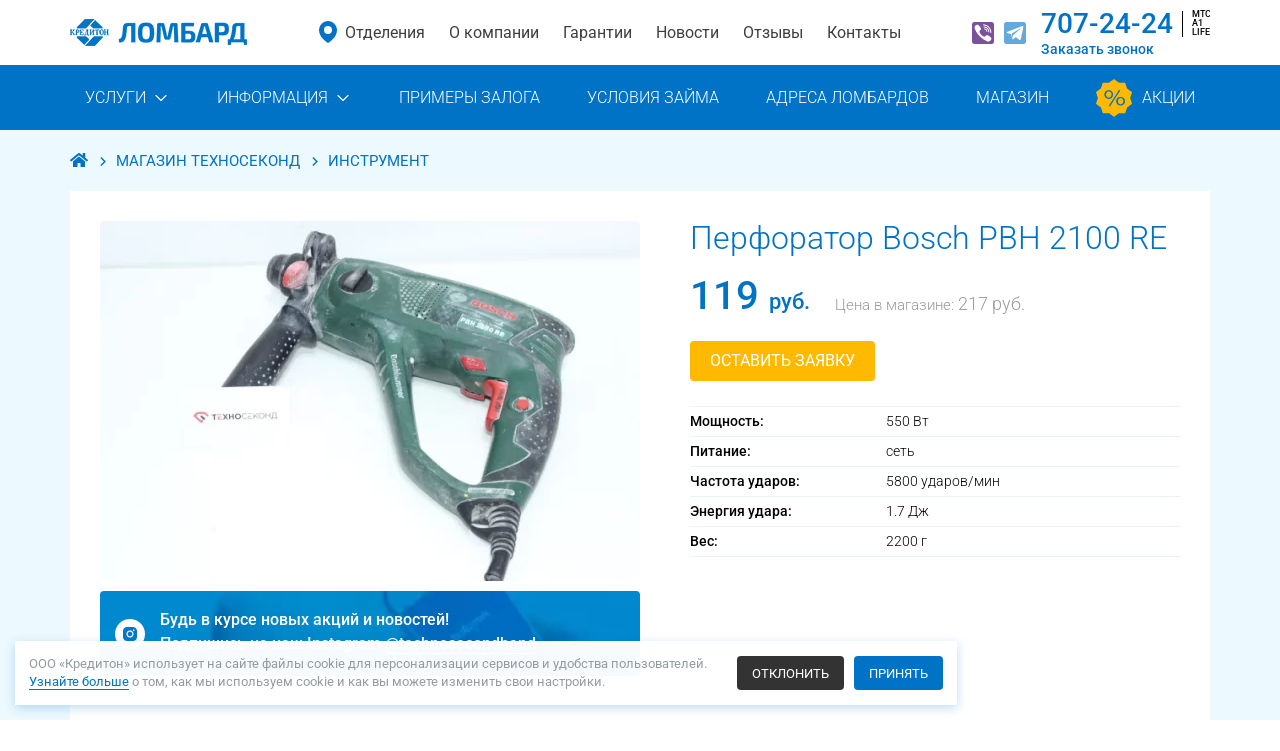

--- FILE ---
content_type: text/html; charset=UTF-8
request_url: https://crediton.by/magazin-tehnosecond/instrument/perforator-bosch-pbh-2100-re
body_size: 11981
content:
<!doctype html>
<html prefix="og: http://ogp.me/ns#" lang="ru">
	<head>
		<meta charset="utf-8">
		<meta http-equiv="x-ua-compatible" content="ie=edge">
		<meta name="viewport" content="width=device-width, initial-scale=1">
		<meta name="format-detection" content="telephone=no">
        <meta name="robots" content="index,follow">
        <base href="https://crediton.by/">
        <title>Перфоратор Bosch PBH 2100 RE - купить в магазине «ТехноСеконд»</title>
        <meta name="description" content="Перфоратор Bosch PBH 2100 RE. Продажа невыкупленного имущества ломбарда «Кредитон». Тел.: 707-24-24.">
        <meta name="keywords" content="">

        <link rel="icon" type="image/x-icon" href="https://crediton.by/favicon.ico">
        <link rel="icon" type="image/png" sizes="16x16" href="https://crediton.by/favicon-16x16.png">
        <link rel="icon" type="image/png" sizes="32x32" href="https://crediton.by/favicon-32x32.png">
        <link rel="icon" type="image/png" sizes="48x48" href="https://crediton.by/favicon-48x48.png">
        <link rel="icon" type="image/png" sizes="64x64" href="https://crediton.by/favicon-64x64.png">
        <link rel="icon" type="image/png" sizes="128x128" href="https://crediton.by/favicon-128x128.png">
        <link rel="icon" type="image/png" sizes="256x256" href="https://crediton.by/favicon-256x256.png">
        <link rel="icon" type="image/svg+xml" href="https://crediton.by/favicon.svg">
        <link rel="apple-touch-icon" sizes="192x192" href="https://crediton.by/android-chrome-192x192.png">
        <link rel="manifest" href="https://crediton.by/site.webmanifest">

	    <meta property="og:locale" content="ru_RU">
	    <meta property="og:site_name" content="Ломбарды в Минске — сеть ломбардов 【Кредитон】">
    	<meta property="og:type" content="website">
    	<meta property="og:title" content="Перфоратор Bosch PBH 2100 RE - купить в магазине «ТехноСеконд»">
        <meta property="og:description" content="Перфоратор Bosch PBH 2100 RE. Продажа невыкупленного имущества ломбарда «Кредитон». Тел.: 707-24-24.">
        <meta property="og:url" content="https://crediton.by/magazin-tehnosecond/instrument/perforator-bosch-pbh-2100-re">
        <meta property="og:image" content="https://crediton.by/uploads/crediton.jpg">
        
        <link rel="canonical" href="https://crediton.by/magazin-tehnosecond/instrument/perforator-bosch-pbh-2100-re" >

<!--
            @import url('https://fonts.googleapis.com/css2?family=Lora:wght@400..700&family=Roboto:wght@100..900&display=swap');
-->

        

            <link rel="stylesheet" href="/template/cache/styles-13-1764054401.min.css">

        

        <meta name="google-site-verification" content="Rumo8O0qsyjydGCKQI_NhyvBWhYCLDN_odCyStFlws0" />
<meta name="yandex-verification" content="d7829e6671ce4963" />

<!-- Google Tag Manager 19.02.2025 -->
<script>(function(w,d,s,l,i){w[l]=w[l]||[];w[l].push({'gtm.start':
new Date().getTime(),event:'gtm.js'});var f=d.getElementsByTagName(s)[0],
j=d.createElement(s),dl=l!='dataLayer'?'&l='+l:'';j.async=true;j.src=
'https://www.googletagmanager.com/gtm.js?id='+i+dl;f.parentNode.insertBefore(j,f);
})(window,document,'script','dataLayer','GTM-TKTXNNTB');</script>
<!-- End Google Tag Manager -->
        
	</head>
	<body>
        <!-- Google Tag Manager (noscript) 19.02.2025 -->
<noscript><iframe src="https://www.googletagmanager.com/ns.html?id=GTM-TKTXNNTB"
height="0" width="0" style="display:none;visibility:hidden"></iframe></noscript>
<!-- End Google Tag Manager (noscript) -->
		<div class="page page_template_20 page_id_469">
			<div class="content">
				<header class="header">
                    <div class="header__top">
                        <div class="container">
                            <div class="header__line">
                                <a href="/" class="site-logo">
                                    <img fetchpriority="high" src="/template/images/logo.webp" srcset="/template/images/logo.webp 1x, /template/images/logo@2x.webp 2x" alt="ООО «Кредитон»" width="140" height="21">
                                </a>
                                <nav class="main-menu hidden-xs hidden-sm hidden-md"><ul><li><a href="https://crediton.by/adresa-lombardov-na-karte/" class="main-menu-icon-1">Отделения</a></li><li><a href="https://crediton.by/o-kompanii-krediton" >О компании</a></li><li><a href="https://crediton.by/nashi-garantii" >Гарантии</a></li><li><a href="https://crediton.by/news/" >Новости</a></li><li><a href="https://crediton.by/otzyvy/" >Отзывы</a></li><li><a href="https://crediton.by/kontakty-kompanii-krediton" >Контакты</a></li></ul></nav>
                                <div class="header-contacts">
                                    <div class="messengers hidden-xs hidden-sm hidden-md">
            							<a target="_blank" href="viber://pa?chatURI=crediton_office" class="interactive messengers__item icon_viber" title="Viber" rel="noopener nofollow"></a>
            							
            							<a target="_blank" href="https://t.me/creditonby_bot" class="interactive messengers__item icon_telegram" title="Telegram" rel="noopener nofollow"></a>
                                    </div>
        							<div class="header-contacts__phone">
        							    <a href="tel:7072424">707-24-24</a>
        							    <button class="header-contacts__callback hidden-xs hidden-sm hidden-md" data-popup="#popup_1">Заказать звонок</button>
        							</div>
        							<div class="header-contacts__providers">МТС<br>А1<br>LIFE</div>
                                </div>
                            </div>    
                        </div>
                    </div>
                    <div class="header__bottom">
                        <div class="container">
                            <div class="header__line">
                                <button class="mobile-menu-opener hidden-lg"><div></div><span>Меню</span></button>
                                <div class="header-contacts hidden-lg">
                                    <div class="messengers">
            							<a target="_blank" href="viber://pa?chatURI=crediton_office" class="interactive messengers__item icon_viber" title="Viber" rel="noopener nofollow"></a>
            							
            							<a target="_blank" href="https://t.me/creditonby_bot" class="interactive messengers__item icon_telegram" title="Telegram" rel="noopener nofollow"></a>
                                    </div>
        							<button class="header-contacts__callback" data-popup="#popup_1">Заказать звонок</button>
                                </div>
                                <nav class="mega-menu">
    <ul class="level-1">
        <li class="parent">
            <a href="https://crediton.by/zajmy-pod-zalog"><span>Услуги</span></a>
            <ul class="level-2">
                <li class="parent">
                    <a href="https://crediton.by/lombard-texniki-telefonov-noutbukov-v-minske"><span class="menu-icon" style="background-image:url(/template/images/icon_menu_photo.svg);"></span>Ломбард цифровой техники</a>
                    <ul class="level-3">
                        <li>
                            <a href="https://crediton.by/lombard-texniki-telefonov-noutbukov-v-minske/noutbuki">Ломбард ноутбуков</a>
                        </li>
                        <li>
                            <a href="https://crediton.by/lombard-texniki-telefonov-noutbukov-v-minske/fotoapparaty">Ломбард фотоаппаратов</a>
                        </li>
                        <li>
                            <a href="https://crediton.by/lombard-texniki-telefonov-noutbukov-v-minske/planshety">Ломбард планшетов</a>
                        </li>
                        <li>
                            <a href="https://crediton.by/lombard-texniki-telefonov-noutbukov-v-minske/televizory">Ломбард телевизоров</a>
                        </li>
                        <li>
                            <a href="https://crediton.by/lombard-texniki-telefonov-noutbukov-v-minske/mobilnye">Ломбард телефонов</a>
                        </li>
                    </ul>
                </li>
                <li class="parent">
                    <a href="https://crediton.by/zajmy-pod-zalog-zolota-v-lombarde-minska"><span class="menu-icon" style="background-image:url(/template/images/icon_menu_gold.svg);"></span>Ломбард золота</a>
                    <ul class="level-3">
                        <li>
                            <a href="https://crediton.by/sdat-zolotoj-slitok-v-lombard-minska-s-vykupom-ili-bez-v-skupku">Cлиток золота</a>
                        </li>
                        <li>
                            <a href="https://crediton.by/sdat-zolotye-serezhki-v-lombard-minska-s-vykupom-ili-bez-v-skupku">Золотые серьги</a>
                        </li>
                        <li>
                            <a href="https://crediton.by/sdat-zolotoj-braslet-v-lombard-s-vykupom-ili-bez-v-skupku">Золотой браслет</a>
                        </li>
                        <li>
                            <a href="https://crediton.by/sdat-zolotuju-cepochku-v-lombard-s-vykupom-ili-bez-v-skupku">Золотая цепочка</a>
                        </li>
                        <li>
                            <a href="https://crediton.by/sdat-kolco-v-lombard-s-vykupom-ili-bez-v-skupku">Золотое кольцо</a>
                        </li>
                    </ul>
                </li>
                <li>
                    <a href="https://crediton.by/avtolombard-v-minske"><span class="menu-icon" style="background-image:url(/template/images/icon_menu_car.svg);"></span>Автоломбард</a>
                </li>
                <li>
                    <a href="https://crediton.by/lombard-shvejcarskix-chasov-v-minske"><span class="menu-icon" style="background-image:url(/template/images/icon_menu_watch.svg);"></span>Ломбард часов</a>
                </li>                                                
                <li>
                    <a href="https://crediton.by/lombard-bytovoj-tehniki"><span class="menu-icon" style="background-image:url(/template/images/icon_menu_wash.svg);"></span>Ломбард бытовой техники</a>
                </li>
                <li>
                    <a href="https://crediton.by/lombard-stroitelnyh-instrumentov"><span class="menu-icon" style="background-image:url(/template/images/icon_menu_drill.svg);"></span>Ломбард строительных инструментов</a>
                </li>                                                
            </ul>
        </li>
        <li class="parent">
            <a href="https://crediton.by/poleznaya-informaciya-po-rabote-lombardov"><span>Информация</span></a>
            <ul class="level-2">
                <li>
                    <a href="https://crediton.by/cena-zolota-v-minske"><span class="menu-icon" style="background-image:url(/template/images/icon_menu_coin.svg);"></span>Цены на прием золота</a>
                </li>
                <li>
                    <a href="https://crediton.by/dengi-v-dolg"><span class="menu-icon" style="background-image:url(/template/images/icon_menu_money.svg);"></span>Деньги в долг</a>
                </li>
                <li>
                    <a href="https://crediton.by/zajm-do-zarplaty"><span class="menu-icon" style="background-image:url(/template/images/icon_menu_wallet.svg);"></span>Займ до зарплаты</a>
                </li>
                <li>
                    <a href="https://crediton.by/proverka-kreditnoj-istorii-online"><span class="menu-icon" style="background-image:url(/template/images/icon_menu_search.svg);"></span>Проверка кредитной истории</a>
                </li>
                <li>
                    <a href="https://crediton.by/poleznaya-informaciya-po-rabote-lombardov"><span class="menu-icon" style="background-image:url(/template/images/icon_menu_faq.svg);"></span>Вопросы и ответы</a>
                </li>
                <li>
                    <a href="https://crediton.by/stati"><span class="menu-icon" style="background-image:url(/template/images/icon_menu_blog.svg);"></span>Статьи</a>
                </li>
<!--
                <li>
                    <a href="https://crediton.by/career"><span class="menu-icon" style="background-image:url(/template/images/icon_menu_job.svg);"></span>Наши вакансии</a>
                </li>
-->
            </ul>
        </li>
        <li>
            <a href="https://crediton.by/primery-zaloga"><span>Примеры залога</span></a>
        </li>
        <li>
            <a href="https://crediton.by/usloviya-polucheniya-zajmov-pod-zalog-v-lombardax"><span>Условия займа</span></a>
        </li>
        <li>
            <a href="https://crediton.by/adresa-lombardov-na-karte/"><span>Адреса ломбардов</span></a>
        </li>
        <li>
            <a href="https://crediton.by/magazin-tehnosecond"><span>Магазин</span></a>
        </li>
        <li class="icon_action">
            <a href="https://crediton.by/akcii"><span>Акции</span></a>
        </li>
    </ul>
</nav>
                            </div>
                        </div>
                    </div>
				</header>
                

<div class="breadcrumbs"><div class="container"><ul><li class="breadcrumbs__item home"><a href="/"><span>Главная</span><span>На главную</span></a></li><li class="breadcrumbs__item"><a href="https://crediton.by/magazin-tehnosecond"><span>Магазин ТЕХНОСЕКОНД</span></a></li><li class="breadcrumbs__item"><a href="https://crediton.by/magazin-tehnosecond/instrument/"><span>Инструмент</span></a></li></ul></div></div>

<script type = "application/ld+json">
    {
        "@context": "https://schema.org",
        "@type": "BreadcrumbList",
        "itemListElement": [
            {"@type": "ListItem", "position": 1, "name": "Главная", "item": "https://crediton.by/"},{"@type": "ListItem", "position": 2, "name": "Магазин ТЕХНОСЕКОНД", "item": "https://crediton.by/magazin-tehnosecond"},{"@type": "ListItem", "position": 3, "name": "Инструмент", "item": "https://crediton.by/magazin-tehnosecond/instrument/"},{"@type": "ListItem", "position": 4, "name": "Перфоратор Bosch PBH 2100 RE", "item": "https://crediton.by/magazin-tehnosecond/instrument/perforator-bosch-pbh-2100-re"}
        ]
    }
    </script>
                <div class="page-content-outer">
                    <div class="container">

<div class="page-content page-content_fullwidth">
    <main class="main">

    <div class="page-text">
        <div class="product" itemscope="" itemtype="http://schema.org/Product">
            <div class="product__row">
                <div class="product__l">
                    <div data-fancybox="product" data-src="/assets/cache_image/uploads/shop/perforator-bosch-pbh-2100-re_c5d.webp" class="product__i-b">
                        <picture>
                            <source media="(max-width: 959px)" data-srcset="/assets/cache_image/uploads/shop/perforator-bosch-pbh-2100-re_9f6.webp 1x, /assets/cache_image/uploads/shop/perforator-bosch-pbh-2100-re_6e7.webp 2x" width="345" height="230">
                            <source media="(min-width: 960px)" data-srcset="/assets/cache_image/uploads/shop/perforator-bosch-pbh-2100-re_1a6.webp 1x, /assets/cache_image/uploads/shop/perforator-bosch-pbh-2100-re_0f0.webp 2x" width="540" height="360">
                            <img data-src="/assets/cache_image/uploads/shop/perforator-bosch-pbh-2100-re_a21.webp" alt="Перфоратор Bosch PBH 2100 RE" width="540" height="360" class="lazy product__image">
                        </picture>
                        <meta itemprop="image" content="https://crediton.by/assets/cache_image/uploads/shop/perforator-bosch-pbh-2100-re_1a6.webp">
                    </div>
                    <div class="product__subscribe">Будь в курсе новых акций и новостей!<br>Подпишись на наш Instagram <a href="https://www.instagram.com/tehnosecond_by/" target="_blank" rel="nofollow">@technosecondhand</a></div>
                </div>
                <div class="product__r">
                    <meta itemprop="name" content="Перфоратор Bosch PBH 2100 RE">
                    <div class="product__content" itemprop="offers" itemscope="" itemtype="http://schema.org/Offer">
                        <div class="block-title"><h1>Перфоратор Bosch PBH 2100 RE</h1></div>
            			<meta itemprop="price" content="119.00">
            			<meta itemprop="priceCurrency" content="BYN">
            			<meta itemprop="itemCondition" content="http://schema.org/UsedCondition">
            			<link itemprop="availability" href="http://schema.org/InStock">
            			<link itemprop="url" href="https://crediton.by/magazin-tehnosecond/instrument/perforator-bosch-pbh-2100-re">
                        
                        <div class="product__p-b">
                            <div class="product__price"><span>119 <span class="product__currency">руб.</span></span></div>
                            <div class="product__price-old">Цена в магазине: <span>217 руб.</span></div>
                            
                        </div>
                        
                        <div class="block-button">
                            <button type="button" data-popup="#popup_10" class="button" data-product="Перфоратор Bosch PBH 2100 RE">Оставить заявку</button>
                        </div>
                        <table class="product__params"><tr>
    <td>Мощность:</td>
    <td>550 Вт</td>
</tr><tr>
    <td>Питание:</td>
    <td>сеть</td>
</tr><tr>
    <td>Частота ударов:</td>
    <td>5800 ударов/мин</td>
</tr><tr>
    <td>Энергия удара:</td>
    <td>1.7 Дж</td>
</tr><tr>
    <td>Вес:</td>
    <td>2200 г</td>
</tr></table>
                    </div>
                </div>
            </div>
            <div class="product__tabs">
                <ul class="product__tabs-control" data-tab="control">
                    <li class="active" data-tab="description">Описание</li>
                    <li data-tab="payment">Оплата</li>
                    <li data-tab="addresses">Адреса</li>
        		</ul>
                <div class="product__tabs-content" data-tab="content">
                    <div data-tab="description" itemprop="description">
                        <div class="product__text">
                            
                            <p><span class="b">Состояние:</span> <span class="condition condition_8">хорошее (8 из 10)</span></p>
                            
                            
                            <p><span class="b">Недостатки:</span> внешне – следы пользования</p>
                            <p><span class="b">Комплектация:</span> перфоратор</p>
                            <p><span class="b">Артикул:</span> 14 001 553</p>
                        </div>
                        <div class="product__text"><p><span>BOSCH PBH 2100 RE универсальный и эргономичный перфоратор для бытового использования. Имеет 3 режима работы: сверление, долбление и бурение. Развивает скорость до 2300 об/мин. Оснащен функцией блокировки удара через кнопку выключения. Доступно завинчивание/вывинчивание шурупов через режим реверса. Дополнительная рукоятка обеспечивает равномерное распределение нагрузки.</span></p></div>
                    </div>
                    <div class="hidden" data-tab="payment">
                        <div class="product__text">
                            <div class="product__info">
                                <div class="product__info-i"><span><img src="/template/images/icon_card.svg" alt="">Оплата</span><div>Доступна рассрочка без переплат и комиссии через карту "Халва" МТБанка, "КартаFUN" БПС-СберБанка, "Карта покупок" Белгазпромбанка на 2 месяца!</div></div>
                                
                                <div class="product__info-i"><span><img src="/template/images/icon_calendar.svg" alt="">График работы</span><div>Ежедневно с 9:00 до 21:00<br>Обед с 14:00 до 14:30</div></div>
                            </div>
                        </div>
                        <div class="product__text" style="font-size:12px;">*В объявлении всегда указана актуальная цена за товар. Мы работаем без скидок и торга.
<br>
Обращаем ваше внимание, что на товарах могут присутствовать следы эксплуатации: потертости и царапины на корпусе. На месте вы сможете протестировать устройство до покупки, оценить его техническое и внешнее состояние. Вышеприведенные характеристики получены из открытых источников, в том числе с официальных сайтов и из каталогов. Мы не можем гарантировать 100% точность и полноту описаний товаров. Обязательно уточняйте важные для Вас параметры и осматривайте товар при покупке. Магазин «ТехноСеконд» не предоставляет гарантию.</div>
                    </div>
                    <div class="hidden" data-tab="addresses">
                        <div class="product__text">
                            <div class="product__info">
                                <div class="offices-micro">
    <a href="/lombard-kruglosutochnyi" class="product__info-i">
    <span><img src="/template/images/icon_location.svg" alt="">г. Минск, ул. Притыцкого, 32</span>
</a>
<a href="/lombard-russiyanova-v-uruche/" class="product__info-i">
    <span><img src="/template/images/icon_location.svg" alt="">г. Минск, ул. Руссиянова, д. 6</span>
</a>
<a href="/lombard-na-skripnikova-v-suxarevo" class="product__info-i">
    <span><img src="/template/images/icon_location.svg" alt="">г. Минск, ул. Скрипникова, д. 1</span>
</a>
<a href="/lombard-na-leshhinskogo-v-minske" class="product__info-i">
    <span><img src="/template/images/icon_location.svg" alt="">г. Минск, ул. Лещинского, д. 55</span>
</a>
<a href="/lombard-franciska-skoriny-v-molodechno" class="product__info-i">
    <span><img src="/template/images/icon_location.svg" alt="">г. Молодечно, ул. Франциска Скорины дом 16</span>
</a>
<a href="/lombard-kamennaya-gorka" class="product__info-i">
    <span><img src="/template/images/icon_location.svg" alt="">г. Минск, ул. Притыцкого, 97</span>
</a>
<a href="/lombard-akademiya-nauk" class="product__info-i">
    <span><img src="/template/images/icon_location.svg" alt="">г. Минск, ул. Сурганова, д. 16</span>
</a>
<a href="/lombard-na-suharevskoj" class="product__info-i">
    <span><img src="/template/images/icon_location.svg" alt="">г. Минск, ул. Сухаревская, д. 6</span>
</a>
<a href="/lombard-prospekt-rokossovskogo" class="product__info-i">
    <span><img src="/template/images/icon_location.svg" alt="">г. Минск, пр-кт Рокоссовского, д. 150а</span>
</a>
<a href="/lombard-ulica-uborevicha" class="product__info-i">
    <span><img src="/template/images/icon_location.svg" alt="">г. Минск, ул. Уборевича, д. 58</span>
</a>
<a href="/lombard-mayakovskogo" class="product__info-i">
    <span><img src="/template/images/icon_location.svg" alt="">г. Минск, ул. Маяковского, 174</span>
</a>
<a href="/lombard-ulica-kalinovskogo" class="product__info-i">
    <span><img src="/template/images/icon_location.svg" alt="">г. Минск, ул. Калиновского, д. 55Г</span>
</a>
<a href="/lombard-prospekt-dzerzhinskogo" class="product__info-i">
    <span><img src="/template/images/icon_location.svg" alt="">г. Минск, пр-т. Газеты Правда, д. 25</span>
</a>
<a href="/lombard-na-esenina-malinovka" class="product__info-i">
    <span><img src="/template/images/icon_location.svg" alt="">г. Минск, ул. Есенина, д. 6</span>
</a>
<a href="/otdelenie-grodno-kosmonavtov" class="product__info-i">
    <span><img src="/template/images/icon_location.svg" alt="">г. Гродно, пр. Космонавтов, 11</span>
</a>
</div>
                            </div>
                        </div>
                        <div class="product__text" style="font-size:12px;">*В объявлении всегда указана актуальная цена за товар. Мы работаем без скидок и торга.
<br>
Обращаем ваше внимание, что на товарах могут присутствовать следы эксплуатации: потертости и царапины на корпусе. На месте вы сможете протестировать устройство до покупки, оценить его техническое и внешнее состояние. Вышеприведенные характеристики получены из открытых источников, в том числе с официальных сайтов и из каталогов. Мы не можем гарантировать 100% точность и полноту описаний товаров. Обязательно уточняйте важные для Вас параметры и осматривайте товар при покупке. Магазин «ТехноСеконд» не предоставляет гарантию.</div>
                    </div>
        		</div>
            </div>
        </div>
        <div class="form-conversion">
    <div class="form-conversion__left">
        <div class="form-conversion__title">Остались вопросы?</div>
        <div class="form-conversion__subtitle">Оставьте свои данные и мы свяжемся с вами, чтобы ответить на них</div>
        <form method="post" class="form ajax_form" id="form_11" data-complete="Заявка отправлена! Скоро перезвоним.">
            <input type="hidden" name="url" value="https://crediton.by/magazin-tehnosecond/instrument/perforator-bosch-pbh-2100-re">
            <input type="hidden" name="info" value="Остались вопросы?">
            
            <input type="hidden" name="utm_source" class="utm_source" value="">
            <input type="hidden" name="utm_medium" class="utm_medium" value="">
            <input type="hidden" name="utm_campaign" class="utm_campaign" value="">
            <input type="hidden" name="utm_content" class="utm_content" value="">
            <input type="hidden" name="utm_term" class="utm_term" value="">
            <input type="hidden" name="referrer" class="referrer" value="">
            
            <div class="form__fieldset">
                <div class="form__block">
                    <input type="text" name="name" class="input-text" value="" placeholder="Ваше имя">
                    <div class="form__error error_name"></div>
                </div>
                <div class="form__block">
                    <input type="text" name="phone" class="input-text" value="" placeholder="">
                    <input type="text" name="telephone" class="input-text" value="" placeholder="">
                    <div class="form__error error_telephone"></div>
                </div>
                <div class="form__block">
                    <button type="submit" class="submit button">Оставить заявку</button>
                </div>
            </div>
            
        
	<input type="hidden" name="af_action" value="6c0f26e23fc169b90886a6e2f3e37e97" />
</form>
    </div>
    <div class="form-conversion__right">
        <div>
            <div class="form-conversion__subtitle">Или свяжитесь с нами удобным способом:</div>
            <div class="form-conversion__phone"><a href="tel:7072424">707-24-24</a></div>
            <div class="messengers">
    			<a target="_blank" href="viber://pa?chatURI=crediton_office" class="interactive messengers__item icon_viber" title="Viber" rel="noopener nofollow"></a>
    			
    			<a target="_blank" href="https://t.me/creditonby_bot" class="interactive messengers__item icon_telegram" title="Telegram" rel="noopener nofollow"></a>
            </div>
        </div>
    </div>
</div>
        <div class="related-outer padding">
    <div class="container">
        <div class="block-title">Похожие товары</div>
        <div class="related slider slick-equal"><div class="products__i" id="product_407">
    <div class="products__i-inner">
        <div class="products__i-i-b">
            <a href="/magazin-tehnosecond/instrument/perforator-makita-hr2020"><img src="/assets/cache_image/uploads/shop/perforator-makita-hr2020_d46.webp" srcset="/assets/cache_image/uploads/shop/perforator-makita-hr2020_597.webp 1x, /assets/cache_image/uploads/shop/perforator-makita-hr2020_9e5.webp 2x" alt="" width="234" height="156"></a>
        </div>
        <div class="products__i-title"><a href="/magazin-tehnosecond/instrument/perforator-makita-hr2020">Перфоратор Makita HR2020</a></div>
        <div class="products__i-price">140 <span class="products__i-currency">руб.</span></div>
        <div class="block-button">
            <button type="button" data-popup="#popup_10" class="button" data-product="Перфоратор Makita HR2020">Оставить заявку</button>
        </div>
    </div>
</div>
<div class="products__i" id="product_472">
    <div class="products__i-inner">
        <div class="products__i-i-b">
            <a href="/magazin-tehnosecond/instrument/udarnaya-drel-watt-wsm-750"><img src="/assets/cache_image/uploads/shop/udarnaya-drel-watt-wsm-750_d46.webp" srcset="/assets/cache_image/uploads/shop/udarnaya-drel-watt-wsm-750_597.webp 1x, /assets/cache_image/uploads/shop/udarnaya-drel-watt-wsm-750_9e5.webp 2x" alt="" width="234" height="156"></a>
        </div>
        <div class="products__i-title"><a href="/magazin-tehnosecond/instrument/udarnaya-drel-watt-wsm-750">Ударная дрель WATT WSM-750</a></div>
        <div class="products__i-price">49 <span class="products__i-currency">руб.</span></div>
        <div class="block-button">
            <button type="button" data-popup="#popup_10" class="button" data-product="Ударная дрель WATT WSM-750">Оставить заявку</button>
        </div>
    </div>
</div>
<div class="products__i" id="product_470">
    <div class="products__i-inner">
        <div class="products__i-i-b">
            <a href="/magazin-tehnosecond/instrument/drel-shurupovert-bosch-gsr-14-4-2-professional"><img src="/assets/cache_image/uploads/shop/drel-shurupovert-bosch-gsr-14-4-2-professional_d46.webp" srcset="/assets/cache_image/uploads/shop/drel-shurupovert-bosch-gsr-14-4-2-professional_597.webp 1x, /assets/cache_image/uploads/shop/drel-shurupovert-bosch-gsr-14-4-2-professional_9e5.webp 2x" alt="" width="234" height="156"></a>
        </div>
        <div class="products__i-title"><a href="/magazin-tehnosecond/instrument/drel-shurupovert-bosch-gsr-14-4-2-professional">Дрель-шуруповерт Bosch GSR 14.4-2 Professional</a></div>
        <div class="products__i-price">159 <span class="products__i-currency">руб.</span></div>
        <div class="block-button">
            <button type="button" data-popup="#popup_10" class="button" data-product="Дрель-шуруповерт Bosch GSR 14.4-2 Professional">Оставить заявку</button>
        </div>
    </div>
</div>
<div class="products__i" id="product_471">
    <div class="products__i-inner">
        <div class="products__i-i-b">
            <a href="/magazin-tehnosecond/instrument/drel-shurupovert-bosch-gsr-18v-50-professional"><img src="/assets/cache_image/uploads/shop/drel-shurupovert-bosch-gsr-18v-50-professional_d46.webp" srcset="/assets/cache_image/uploads/shop/drel-shurupovert-bosch-gsr-18v-50-professional_597.webp 1x, /assets/cache_image/uploads/shop/drel-shurupovert-bosch-gsr-18v-50-professional_9e5.webp 2x" alt="" width="234" height="156"></a>
        </div>
        <div class="products__i-title"><a href="/magazin-tehnosecond/instrument/drel-shurupovert-bosch-gsr-18v-50-professional">Дрель-шуруповерт Bosch GSR 18V-50 Professional</a></div>
        <div class="products__i-price">290 <span class="products__i-currency">руб.</span></div>
        <div class="block-button">
            <button type="button" data-popup="#popup_10" class="button" data-product="Дрель-шуруповерт Bosch GSR 18V-50 Professional">Оставить заявку</button>
        </div>
    </div>
</div></div>
    </div>
</div>
    </div>
    <div class="popup popup_10" id="popup_10">
    <div class="close"></div>
    <div class="popup__header">Оставить заявку</div>
    <div class="popup__content">
        <form method="post" class="form ajax_form" id="form_10" data-complete="Заявка на покупку этого товара успешно отправлена!<br>Вскоре мы с Вами свяжемся!">
            <input type="hidden" name="url" value="https://crediton.by/magazin-tehnosecond/instrument/perforator-bosch-pbh-2100-re">
            <input type="hidden" name="info" value="Заявка на товар.">
            
            <input type="hidden" name="utm_source" class="utm_source" value="">
            <input type="hidden" name="utm_medium" class="utm_medium" value="">
            <input type="hidden" name="utm_campaign" class="utm_campaign" value="">
            <input type="hidden" name="utm_content" class="utm_content" value="">
            <input type="hidden" name="utm_term" class="utm_term" value="">
            <input type="hidden" name="referrer" class="referrer" value="">
            
            <div class="form__fieldset">
                <div class="form__block">
                    <input type="text" name="name" class="input-text" value="" placeholder="Ваше имя">
                    <div class="form__error error_name"></div>
                </div>
                <div class="form__block">
                    <input type="text" name="phone" class="input-text" value="" placeholder="">
                    <input type="text" name="telephone" class="input-text" value="" placeholder="">
                    <div class="form__error error_telephone"></div>
                </div>
                <div class="form__block">
                    <textarea name="message" class="input-textarea" placeholder="Комментарий"></textarea>
                    <div class="form__error error_message"></div>
                </div>
                <div class="form__block">
                    <button type="submit" class="submit button">Отправить</button>
                </div>
            </div>
            
        
	<input type="hidden" name="af_action" value="38e732170fc1f37bc712ea89312fa800" />
</form>
    </div>
</div>
    
    </main>
</div>

                    </div>
                </div>
		    </div>
            <footer class="footer">
                <div class="footer__top">
                    <div class="container">
                        <div class="footer-rating_and_socials">
                            <div class="footer-rating">
                                <div class="footer-rating__title">Присоединяйтесь к 57&nbsp;000&nbsp;+ клиентов!</div>
                                <div class="footer-rating__text"><span class="footer-rating__icon"></span>Рейтинг сайта ломбарда «Кредитон» <span class="b">4.75 из 5</span> на основании 291 отзыва в <a href="https://clck.ru/37bA5N" target="_blank" rel="nofollow">Google</a>

<script type="application/ld+json">
    {
        "@context": "http://schema.org",
        "@type": "Product",
        "name": "crediton.by",
        "aggregateRating": {
            "@type": "AggregateRating",
            "ratingValue": "5",
            "ratingCount": "291"
        },
        "offers": {
            "@type": "AggregateOffer",
            "lowPrice": "5",
            "highPrice": "50000",
            "offerCount": "22",
            "availability": "http://schema.org/InStock",
            "priceCurrency": "BYN"
        }
    }
</script></div>
                            </div>
                            <div class="socials">
    							<a target="_blank" href="https://vk.com/lombard.crediton" class="socials__item icon_vkontakte" title="ВКонтакте" rel="noopener nofollow"></a>
    							
    							
    							<a target="_blank" href="https://www.instagram.com/lombard_crediton/" class="socials__item icon_instagram" title="Instagram" rel="noopener nofollow"></a>
                            </div>
                        </div>
                    </div>
                </div>
                <div class="footer__background">
                    <div class="footer__middle">
                        <div class="container">
                            <nav class="footer-menu"><ul><li><a href="https://crediton.by/zajmy-pod-zalog-zolota-v-lombarde-minska" >Сдать в ломбард золото</a></li><li><a href="https://crediton.by/lombard-shvejcarskix-chasov-v-minske" >Сдать в ломбард часы</a></li><li><a href="https://crediton.by/lombard-texniki-telefonov-noutbukov-v-minske" >Сдать в ломбард технику</a></li><li><a href="https://crediton.by/lombard-stroitelnyh-instrumentov" >Сдать в ломбард инструменты</a></li><li><a href="https://crediton.by/akcii" >Акции</a></li><li><a href="https://crediton.by/zajm-do-zarplaty" >Взять займ до зарплаты</a></li><li><a href="https://crediton.by/usloviya-polucheniya-zajmov-pod-zalog-v-lombardax" >Условия займа до зарплаты</a></li><li><a href="https://crediton.by/dengi-v-dolg" >Взять деньги в долг</a></li><li><a href="https://crediton.by/news/" >Новости ломбарда</a></li><li><a href="https://crediton.by/stati" >Статьи</a></li><li><a href="https://crediton.by/poleznaya-informaciya-po-rabote-lombardov" >Вопрос-Ответ</a></li><li><a href="https://crediton.by/cena-zolota-v-minske" >Цены на прием золота</a></li><li><a href="https://crediton.by/kontakty-kompanii-krediton" >Контакты</a></li><li><a href="https://crediton.by/adresa-lombardov-na-karte/" >Наши отделения</a></li><li><a href="https://crediton.by/o-kompanii-krediton" >О компании</a></li></ul></nav>
                            <div class="footer-contacts">
    							<div class="footer-contacts__phones_and_messengers">
                                    <div class="messengers">
            							<a target="_blank" href="viber://pa?chatURI=crediton_office" class="interactive messengers__item icon_viber" title="Viber" rel="noopener nofollow"></a>
            							
            							<a target="_blank" href="https://t.me/creditonby_bot" class="interactive messengers__item icon_telegram" title="Telegram" rel="noopener nofollow"></a>
                                    </div>
        							<div class="footer-contacts__phone"><a href="tel:7072424">707-24-24</a></div>
        							<div class="footer-contacts__providers">МТС<br>А1<br>LIFE</div>
                                </div>
                                <div class="footer-contacts__email"><a href="mailto:in&#102;&#111;&#64;&#99;red&#105;&#116;&#111;&#110;.by" class="a">in&#102;&#111;&#64;&#99;red&#105;&#116;&#111;&#110;.by</a></div>
                                <div class="footer-contacts__auto"><a href="https://crediton.by/avtolombard-v-minske" class="a">Автоломбард</a></div>
                                <div class="footer-contacts__address"><a href="/adresa-lombardov-na-karte/" class="a">Адреса ломбардов</a></div>
                            </div>
                        </div>
                    </div>
                    <div class="footer__bottom">
                        <div class="container">
                            <div class="footer__row">
                                <!--noindex-->
                                <div class="footer__col footer__col_1">
                                    <div class="footer-info" itemscope itemtype="http://schema.org/Organization">
                                        <span class="hidden" itemprop="name">ООО «Кредитон»</span>
                                        <img class="hidden" itemprop="logo" src="https://crediton.by/template/images/favicon.svg">
                                        <span itemprop="address" itemscope itemtype="https://schema.org/PostalAddress">
                                            Юридический адрес: <span itemprop="postalCode">220004</span>, <span itemprop="addressLocality">г. Минск</span>, <br><span itemprop="streetAddress">пр-т Победителей, дом 17</span>
                                            <span class="hidden" itemprop="telephone">+375297072424</span>
                                            <br>
                                            Е-mаil: <a href="mailto:in&#102;&#111;&#64;&#99;red&#105;&#116;&#111;&#110;.by"><span itemprop="email">in&#102;&#111;&#64;&#99;red&#105;&#116;&#111;&#110;.by</span></a>
                                            <br>
                                            <br>
                                        	<a href="https://crediton.by/raskrytie-informatsii-ooo-krediton" rel="nofollow">Раскрытие информации ООО «Кредитон»</a>
                                        	<br>
                                        	<br class="hidden-sm hidden-md hidden-lg">
                                        	<a href="https://crediton.by/uploads/docs/pravila.pdf" target="_blank" rel="nofollow">Правила предоставления микрозаймов</a>
                                        	<br>
                                        	<br class="hidden-sm hidden-md hidden-lg">
                                        	<a href="/privacy" target="_blank" rel="nofollow">Защита персональных данных</a>
                                        </span>
                                    </div>
                                </div>
                                <div class="footer__col footer__col_2">
                                    <div class="footer-info">Банковские реквизиты:<br>
р/с BY51MTBK30110001093300000476<br>
в ЗАО «МТБанк», BIC MTBKBY22<br><br class="hidden-xs">
220007, Республика Беларусь,<br>
г. Минск, ул. Толстого, 10<br>
УНП 691508069, ОКПО 302049355000</div>
                                </div>
                                <!--/noindex-->
                                <div class="footer__col footer__col_3">
                                    <div class="footer-info">
                                        &copy; 2013 – 2026 ООО «Кредитон» — Сеть ломбардов в Республике Беларусь. Все права защищены.
                                        <br>
                                        <br>
		                                <a href="/sitemap/">Карта сайта</a>
                                    </div>
                                </div>
                            </div>
                        </div>
                    </div>
		    </footer>
		</div>
		
		<script type="application/ld+json">
        {
            "@context": "http://schema.org",
            "@type": "LocalBusiness",
            "name": "ООО «Кредитон»",
            "image": "https://crediton.by/template/images/logo.webp",
            "url": "https://crediton.by/",
            "telephone": "+375297072424",
            "address": {
                "@type": "PostalAddress",
                "streetAddress": "пр-т Победителей, дом 17",
                "addressLocality": "Минск",
                "postalCode": "220004",
                "addressCountry": "Республика Беларусь",
                "addressRegion": "Центральный"
            }
        }
        </script>
        
		<div class="mobile-menu">
    <ul class="level-1">
        <li class="parent">
            <a href="https://crediton.by/zajmy-pod-zalog"><span class="menu-icon" style="background-image:url(/template/images/icon_mobile_menu_folder.svg);"></span>Услуги</a>
            <span class="menu-toggle"></span>
            <ul class="level-2">
                <li>
                    <a href="https://crediton.by/avtolombard-v-minske">Автоломбард</a>
                </li>
                <li>
                    <a href="https://crediton.by/lombard-texniki-telefonov-noutbukov-v-minske">Ломбард цифровой техники</a>
                </li>
                <li>
                    <a href="https://crediton.by/zajmy-pod-zalog-zolota-v-lombarde-minska">Ломбард золота</a>
                </li>
                <li>
                    <a href="https://crediton.by/lombard-shvejcarskix-chasov-v-minske">Ломбард часов</a>
                </li>                                                
                <li>
                    <a href="https://crediton.by/lombard-bytovoj-tehniki">Ломбард бытовой техники</a>
                </li>
                <li>
                    <a href="https://crediton.by/lombard-stroitelnyh-instrumentov">Ломбард строительных инструментов</a>
                </li>                                                
            </ul>
        </li>
        <li class="parent">
            <a href="https://crediton.by/adresa-lombardov-na-karte/"><span class="menu-icon" style="background-image:url(/template/images/icon_mobile_menu_address.svg);"></span>Адреса ломбардов</a>
            <span class="menu-toggle"></span><ul class="level-2"><li><a href="lombard-kruglosutochnyi">Круглосуточное отделение на «Пушкинской»</a></li><li><a href="lombard-russiyanova-v-uruche/">Отделение «Уручье»</a></li><li><a href="lombard-na-skripnikova-v-suxarevo">Отделение «Сухарево»</a></li><li><a href="lombard-na-leshhinskogo-v-minske">Отделение «Лещинского»</a></li><li><a href="lombard-franciska-skoriny-v-molodechno">Ломбард «Молодечно»</a></li><li><a href="lombard-kamennaya-gorka">Отделение «Каменная Горка»</a></li><li><a href="lombard-akademiya-nauk">Отделение «Академия Наук»</a></li><li><a href="lombard-na-suharevskoj">Отделение «Сухаревская»</a></li><li><a href="lombard-prospekt-rokossovskogo">Отделение «Рокоссовского»</a></li><li><a href="lombard-ulica-uborevicha">Отделение «Уборевича»</a></li><li><a href="lombard-mayakovskogo">Отделение «Маяковского»</a></li><li><a href="lombard-ulica-kalinovskogo">Ломбард на «Калиновского»</a></li><li><a href="lombard-prospekt-dzerzhinskogo">Отделение «Петровщина»</a></li><li><a href="lombard-na-esenina-malinovka">Ломбард в «Малиновке»</a></li><li><a href="otdelenie-grodno-kosmonavtov">Ломбард в «Гродно»</a></li></ul>
        </li>
        <li class="parent">
            <a href="https://crediton.by/poleznaya-informaciya-po-rabote-lombardov"><span class="menu-icon" style="background-image:url(/template/images/icon_mobile_menu_info.svg);"></span>Информация</a>
            <span class="menu-toggle"></span>
            <ul class="level-2">
                <li>
                    <a href="https://crediton.by/cena-zolota-v-minske">Цены на прием золота</a>
                </li>
                <li>
                    <a href="https://crediton.by/dengi-v-dolg">Деньги в долг</a>
                </li>
                <li>
                    <a href="https://crediton.by/zajm-do-zarplaty">Займ до зарплаты</a>
                </li>
                <li>
                    <a href="https://crediton.by/proverka-kreditnoj-istorii-online">Проверка кредитной истории</a>
                </li>
                <li>
                    <a href="https://crediton.by/stati">Статьи</a>
                </li>
                <li>
                    <a href="https://crediton.by/career">Наши вакансии</a>
                </li>
                <li>
                    <a href="https://crediton.by/o-kompanii-krediton">О компании</a>
                </li>
                <li>
                    <a href="https://crediton.by/nashi-garantii">Гарантии</a>
                </li>
                <li>
                    <a href="https://crediton.by/news/">Новости</a>
                </li>
            </ul>
        </li>
        <li>
            <a href="https://crediton.by/poleznaya-informaciya-po-rabote-lombardov"><span class="menu-icon" style="background-image:url(/template/images/icon_mobile_menu_search.svg);"></span>Вопросы и ответы</a>
        </li>
        <li>
            <a href="https://crediton.by/primery-zaloga"><span class="menu-icon" style="background-image:url(/template/images/icon_mobile_menu_love.svg);"></span>Примеры залога</a>
        </li>
        <li>
            <a href="https://crediton.by/usloviya-polucheniya-zajmov-pod-zalog-v-lombardax"><span class="menu-icon" style="background-image:url(/template/images/icon_mobile_menu_list.svg);"></span>Условия займа</a>
        </li>
        <li>
            <a href="https://crediton.by/magazin-tehnosecond"><span class="menu-icon" style="background-image:url(/template/images/icon_mobile_menu_cart.svg);"></span>Магазин</a>
        </li>
        <li class="icon_action">
            <a href="https://crediton.by/akcii"><span class="menu-icon" style="background-image:url(/template/images/icon_mobile_menu_star.svg);"></span>Акции</a>
        </li>
        <li>
            <a href="https://crediton.by/otzyvy/"><span class="menu-icon" style="background-image:url(/template/images/icon_mobile_menu_chat.svg);"></span>Отзывы</a>
        </li>
        <li>
            <a href="https://crediton.by/kontakty-kompanii-krediton"><span class="menu-icon" style="background-image:url(/template/images/icon_mobile_menu_letter.svg);"></span>Контакты</a>
        </li>
    </ul>
</div>
		
		<div class="disclaimer">
	        <div class="disclaimer__inner">
		        <div class="close" data-cookie="disclaimer" data-action="Пользователь закрыл дисклеймер."></div>
		        <div class="disclaimer__text">ООО «Кредитон» использует на сайте файлы cookie для персонализации сервисов и удобства пользователей.
<br>
<a href="/privacy" target="_blank" rel="nofollow">Узнайте больше</a> о том, как мы используем cookie и как вы можете изменить свои настройки.
</div>
                <div class="block-button">
                    <button type="button" class="button" data-cookie="disclaimer" data-action="Пользователь разрешил сбор информации.">Принять</button>
                    <button type="button" class="button" data-cookie="disclaimer" data-action="Пользователь запретил сбор информации.">Отклонить</button>
                </div>
		    </div>
		</div>
		
		<div class="go-to-top hidden"></div>
		<div class="overlay"></div>
		<div class="overlay-menu"></div>
		<div class="popup popup_1" id="popup_1">
    <div class="close"></div>
    <div class="popup__header">Заказать звонок</div>
    <div class="popup__content">
        <form method="post" class="form ajax_form" id="form_1" data-complete="Ваши данные успешно отправлены.<br>Вскоре мы с Вами свяжемся!">
            <input type="hidden" name="url" value="https://crediton.by/magazin-tehnosecond/instrument/perforator-bosch-pbh-2100-re">
            <input type="hidden" name="info" value="Заказ обратного звонка.">

            <input type="hidden" name="utm_source" class="utm_source" value="">
            <input type="hidden" name="utm_medium" class="utm_medium" value="">
            <input type="hidden" name="utm_campaign" class="utm_campaign" value="">
            <input type="hidden" name="utm_content" class="utm_content" value="">
            <input type="hidden" name="utm_term" class="utm_term" value="">
            <input type="hidden" name="referrer" class="referrer" value="">

            <div class="form__fieldset">
                <div class="form__block">
                    <input type="text" name="name" class="input-text" value="" placeholder="Ваше имя">
                    <div class="form__error error_name"></div>
                </div>
                <div class="form__block">
                    <input type="text" name="phone" class="input-text" value="" placeholder="">
                    <input type="text" name="telephone" class="input-text" value="" placeholder="">
                    <div class="form__error error_telephone"></div>
                </div>
                <div class="form__block">
                    <div class="form__schedule">
                        <div>График работы call-центра:</div>
                        <div><span>ПН-ПТ</span> 09:00 - 21:00<br><span>СБ-ВС</span> 09:00 - 21:00</div>
                    </div>
                </div>
                <div class="form__block">
                    <button type="submit" class="submit button">Перезвоните мне</button>
                </div>
            </div>
            
        
	<input type="hidden" name="af_action" value="de2c5c7abf6e3d8f3973924eacd43f9e" />
</form>
    </div>
</div>
        <div class="popup complete" id="complete">
            <div class="close"></div>
            <div class="popup__header">Спасибо!</div>
            <div class="popup__content">
                <div class="popup__text"></div>
            </div>
        </div>

        
        <link rel="stylesheet" href="/template/cache/styles-9-1706891640.min.css">
        
        
    	<script>
    	    gram375 = '136.57';
    	    gram500 = '182.09';
    	    gram583 = '213.05';
    	    gram750 = '273.14';
    	    gram900 = '327.76';
    	    gram916 = '333.59';
    	    gram950 = '345.97';
    	    gram958 = '348.88';
    	    gram999 = '364.18';

    	    otdelenii = 15;
    	    thanks_uri = 'https://crediton.by/thanks';

    	    gold_max_days = 30;
    	    gold_tariff_1_to = '200';
    	    gold_tariff_2_to = '500';
    	    gold_tariff_3_to = '1000';
    	    gold_tariff_4_to = '1500';
    	    gold_tariff_1_percent = '0.0125';
    	    gold_tariff_1_percent_text = '1.25';
    	    gold_tariff_1_percent_bonus = '0.01';
    	    gold_tariff_1_percent_bonus_text = '1.0';
    	    gold_tariff_2_percent = '0.01';
    	    gold_tariff_2_percent_text = '1.0';
    	    gold_tariff_2_percent_bonus = '0.008';
    	    gold_tariff_2_percent_bonus_text = '0.8';
    	    gold_tariff_3_percent = '0.0095';
    	    gold_tariff_3_percent_text = '0.95';
    	    gold_tariff_3_percent_bonus = '0.0076';
    	    gold_tariff_3_percent_bonus_text = '0.76';
    	    gold_tariff_4_percent = '0.0075';
    	    gold_tariff_4_percent_text = '0.75';
    	    gold_tariff_4_percent_bonus = '0.006';
    	    gold_tariff_4_percent_bonus_text = '0.6';
    	    gold_tariff_5_percent = '0.0065';
    	    gold_tariff_5_percent_text = '0.65';
    	    gold_tariff_5_percent_bonus = '0.0052';
    	    gold_tariff_5_percent_bonus_text = '0.52';
    	    gold_card_gold_percent = '0.006';
    	    gold_card_gold_percent_text = '0.6';

    	    tech_max_summ = 4000;
    	    tech_max_days = 30;
    	    tech_tariff_1_to = '70';
    	    tech_tariff_2_to = '500';
    	    tech_tariff_3_to = '1000';
    	    tech_tariff_1_percent = '0.0165';
    	    tech_tariff_1_percent_text = '1.65';
    	    tech_tariff_2_percent = '0.0155';
    	    tech_tariff_2_percent_text = '1.55';
    	    tech_tariff_3_percent = '0.012';
    	    tech_tariff_3_percent_text = '1.2';
    	    tech_tariff_4_percent = '0.01';
    	    tech_tariff_4_percent_text = '1.0';
    	    tech_card_gold_percent = '0.009';
    	    tech_card_gold_percent_text = '0.9';

    	    auto_max_summ = 20000;
    	    auto_max_days = 30;
    	    auto_tariff_1_to = '1000';
    	    auto_tariff_2_to = '3000';
    	    auto_tariff_1_percent = '0.01';
    	    auto_tariff_1_percent_text = '1.0';
    	    auto_tariff_2_percent = '0.007';
    	    auto_tariff_2_percent_text = '0.7';
    	    auto_tariff_3_percent = '0.0039';
    	    auto_tariff_3_percent_text = '0.39';
    	</script>

        <script src="/template/cache/scripts-3-1764056353.min.js"></script>
        <script src="/template/cache/scripts-6-1714830860.min.js"></script>
        
        
        
        
        
        
        <script src="/template/cache/scripts-8-1706891646.min.js" defer></script>
        

        

        <!-- BEGIN JIVOSITE CODE -->
<script async>
    function jivo()
    {
        if(!$('body').hasClass('jivosite-ready'))
        {
            var widget_id = 'q9u0jMkuzX';
            var d=document;
                var w=window;
            function l()
            {
                var s = document.createElement('script');
                s.type = 'text/javascript';
                s.async = true;
                s.src = '//code.jivosite.com/script/geo-widget/'+widget_id;
                var ss = document.getElementsByTagName('script')[0];
                ss.parentNode.insertBefore(s, ss);
            }
            if(d.readyState=='complete')
            {
                l();
            }
            else
            {
                if(w.attachEvent)
                {
                        w.attachEvent('onload',l);
                }
                else
                {
                        w.addEventListener('load',l,false);
                }
            }
            $('body').addClass('jivosite-ready');
        }
    }
    window.addEventListener('scroll', jivo)
</script>
<!-- END JIVOSITE CODE -->
        
	<script type="text/javascript">AjaxForm.initialize({"assetsUrl":"\/assets\/components\/ajaxform\/","actionUrl":"\/assets\/components\/ajaxform\/action.php","closeMessage":"\u0437\u0430\u043a\u0440\u044b\u0442\u044c \u0432\u0441\u0435","formSelector":"form.ajax_form","pageId":469});</script>
</body>
</html>

--- FILE ---
content_type: text/css
request_url: https://crediton.by/template/cache/styles-13-1764054401.min.css
body_size: 30203
content:
@font-face{font-family:'Lora';font-style:normal;font-weight:400 700;font-display:swap;src:url(https://fonts.gstatic.com/s/lora/v36/0QIvMX1D_JOuMwf7I-NP.woff2) format('woff2');unicode-range:U+0460-052F,U+1C80-1C8A,U+20B4,U+2DE0-2DFF,U+A640-A69F,U+FE2E-FE2F}@font-face{font-family:'Lora';font-style:normal;font-weight:400 700;font-display:swap;src:url(https://fonts.gstatic.com/s/lora/v36/0QIvMX1D_JOuMw77I-NP.woff2) format('woff2');unicode-range:U+0301,U+0400-045F,U+0490-0491,U+04B0-04B1,U+2116}@font-face{font-family:'Lora';font-style:normal;font-weight:400 700;font-display:swap;src:url(https://fonts.gstatic.com/s/lora/v36/0QIvMX1D_JOuM3b7I-NP.woff2) format('woff2');unicode-range:U+0302-0303,U+0305,U+0307-0308,U+0310,U+0312,U+0315,U+031A,U+0326-0327,U+032C,U+032F-0330,U+0332-0333,U+0338,U+033A,U+0346,U+034D,U+0391-03A1,U+03A3-03A9,U+03B1-03C9,U+03D1,U+03D5-03D6,U+03F0-03F1,U+03F4-03F5,U+2016-2017,U+2034-2038,U+203C,U+2040,U+2043,U+2047,U+2050,U+2057,U+205F,U+2070-2071,U+2074-208E,U+2090-209C,U+20D0-20DC,U+20E1,U+20E5-20EF,U+2100-2112,U+2114-2115,U+2117-2121,U+2123-214F,U+2190,U+2192,U+2194-21AE,U+21B0-21E5,U+21F1-21F2,U+21F4-2211,U+2213-2214,U+2216-22FF,U+2308-230B,U+2310,U+2319,U+231C-2321,U+2336-237A,U+237C,U+2395,U+239B-23B7,U+23D0,U+23DC-23E1,U+2474-2475,U+25AF,U+25B3,U+25B7,U+25BD,U+25C1,U+25CA,U+25CC,U+25FB,U+266D-266F,U+27C0-27FF,U+2900-2AFF,U+2B0E-2B11,U+2B30-2B4C,U+2BFE,U+3030,U+FF5B,U+FF5D,U+1D400-1D7FF,U+1EE00-1EEFF}@font-face{font-family:'Lora';font-style:normal;font-weight:400 700;font-display:swap;src:url(https://fonts.gstatic.com/s/lora/v36/0QIvMX1D_JOuM2T7I-NP.woff2) format('woff2');unicode-range:U+0001-000C,U+000E-001F,U+007F-009F,U+20DD-20E0,U+20E2-20E4,U+2150-218F,U+2190,U+2192,U+2194-2199,U+21AF,U+21E6-21F0,U+21F3,U+2218-2219,U+2299,U+22C4-22C6,U+2300-243F,U+2440-244A,U+2460-24FF,U+25A0-27BF,U+2800-28FF,U+2921-2922,U+2981,U+29BF,U+29EB,U+2B00-2BFF,U+4DC0-4DFF,U+FFF9-FFFB,U+10140-1018E,U+10190-1019C,U+101A0,U+101D0-101FD,U+102E0-102FB,U+10E60-10E7E,U+1D2C0-1D2D3,U+1D2E0-1D37F,U+1F000-1F0FF,U+1F100-1F1AD,U+1F1E6-1F1FF,U+1F30D-1F30F,U+1F315,U+1F31C,U+1F31E,U+1F320-1F32C,U+1F336,U+1F378,U+1F37D,U+1F382,U+1F393-1F39F,U+1F3A7-1F3A8,U+1F3AC-1F3AF,U+1F3C2,U+1F3C4-1F3C6,U+1F3CA-1F3CE,U+1F3D4-1F3E0,U+1F3ED,U+1F3F1-1F3F3,U+1F3F5-1F3F7,U+1F408,U+1F415,U+1F41F,U+1F426,U+1F43F,U+1F441-1F442,U+1F444,U+1F446-1F449,U+1F44C-1F44E,U+1F453,U+1F46A,U+1F47D,U+1F4A3,U+1F4B0,U+1F4B3,U+1F4B9,U+1F4BB,U+1F4BF,U+1F4C8-1F4CB,U+1F4D6,U+1F4DA,U+1F4DF,U+1F4E3-1F4E6,U+1F4EA-1F4ED,U+1F4F7,U+1F4F9-1F4FB,U+1F4FD-1F4FE,U+1F503,U+1F507-1F50B,U+1F50D,U+1F512-1F513,U+1F53E-1F54A,U+1F54F-1F5FA,U+1F610,U+1F650-1F67F,U+1F687,U+1F68D,U+1F691,U+1F694,U+1F698,U+1F6AD,U+1F6B2,U+1F6B9-1F6BA,U+1F6BC,U+1F6C6-1F6CF,U+1F6D3-1F6D7,U+1F6E0-1F6EA,U+1F6F0-1F6F3,U+1F6F7-1F6FC,U+1F700-1F7FF,U+1F800-1F80B,U+1F810-1F847,U+1F850-1F859,U+1F860-1F887,U+1F890-1F8AD,U+1F8B0-1F8BB,U+1F8C0-1F8C1,U+1F900-1F90B,U+1F93B,U+1F946,U+1F984,U+1F996,U+1F9E9,U+1FA00-1FA6F,U+1FA70-1FA7C,U+1FA80-1FA89,U+1FA8F-1FAC6,U+1FACE-1FADC,U+1FADF-1FAE9,U+1FAF0-1FAF8,U+1FB00-1FBFF}@font-face{font-family:'Lora';font-style:normal;font-weight:400 700;font-display:swap;src:url(https://fonts.gstatic.com/s/lora/v36/0QIvMX1D_JOuMwX7I-NP.woff2) format('woff2');unicode-range:U+0102-0103,U+0110-0111,U+0128-0129,U+0168-0169,U+01A0-01A1,U+01AF-01B0,U+0300-0301,U+0303-0304,U+0308-0309,U+0323,U+0329,U+1EA0-1EF9,U+20AB}@font-face{font-family:'Lora';font-style:normal;font-weight:400 700;font-display:swap;src:url(https://fonts.gstatic.com/s/lora/v36/0QIvMX1D_JOuMwT7I-NP.woff2) format('woff2');unicode-range:U+0100-02BA,U+02BD-02C5,U+02C7-02CC,U+02CE-02D7,U+02DD-02FF,U+0304,U+0308,U+0329,U+1D00-1DBF,U+1E00-1E9F,U+1EF2-1EFF,U+2020,U+20A0-20AB,U+20AD-20C0,U+2113,U+2C60-2C7F,U+A720-A7FF}@font-face{font-family:'Lora';font-style:normal;font-weight:400 700;font-display:swap;src:url(https://fonts.gstatic.com/s/lora/v36/0QIvMX1D_JOuMwr7Iw.woff2) format('woff2');unicode-range:U+0000-00FF,U+0131,U+0152-0153,U+02BB-02BC,U+02C6,U+02DA,U+02DC,U+0304,U+0308,U+0329,U+2000-206F,U+20AC,U+2122,U+2191,U+2193,U+2212,U+2215,U+FEFF,U+FFFD}@font-face{font-family:'Roboto';font-style:normal;font-weight:100 900;font-stretch:100%;font-display:swap;src:url(https://fonts.gstatic.com/s/roboto/v48/KFO7CnqEu92Fr1ME7kSn66aGLdTylUAMa3GUBGEe.woff2) format('woff2');unicode-range:U+0460-052F,U+1C80-1C8A,U+20B4,U+2DE0-2DFF,U+A640-A69F,U+FE2E-FE2F}@font-face{font-family:'Roboto';font-style:normal;font-weight:100 900;font-stretch:100%;font-display:swap;src:url(https://fonts.gstatic.com/s/roboto/v48/KFO7CnqEu92Fr1ME7kSn66aGLdTylUAMa3iUBGEe.woff2) format('woff2');unicode-range:U+0301,U+0400-045F,U+0490-0491,U+04B0-04B1,U+2116}@font-face{font-family:'Roboto';font-style:normal;font-weight:100 900;font-stretch:100%;font-display:swap;src:url(https://fonts.gstatic.com/s/roboto/v48/KFO7CnqEu92Fr1ME7kSn66aGLdTylUAMa3CUBGEe.woff2) format('woff2');unicode-range:U+1F00-1FFF}@font-face{font-family:'Roboto';font-style:normal;font-weight:100 900;font-stretch:100%;font-display:swap;src:url(https://fonts.gstatic.com/s/roboto/v48/KFO7CnqEu92Fr1ME7kSn66aGLdTylUAMa3-UBGEe.woff2) format('woff2');unicode-range:U+0370-0377,U+037A-037F,U+0384-038A,U+038C,U+038E-03A1,U+03A3-03FF}@font-face{font-family:'Roboto';font-style:normal;font-weight:100 900;font-stretch:100%;font-display:swap;src:url(https://fonts.gstatic.com/s/roboto/v48/KFO7CnqEu92Fr1ME7kSn66aGLdTylUAMawCUBGEe.woff2) format('woff2');unicode-range:U+0302-0303,U+0305,U+0307-0308,U+0310,U+0312,U+0315,U+031A,U+0326-0327,U+032C,U+032F-0330,U+0332-0333,U+0338,U+033A,U+0346,U+034D,U+0391-03A1,U+03A3-03A9,U+03B1-03C9,U+03D1,U+03D5-03D6,U+03F0-03F1,U+03F4-03F5,U+2016-2017,U+2034-2038,U+203C,U+2040,U+2043,U+2047,U+2050,U+2057,U+205F,U+2070-2071,U+2074-208E,U+2090-209C,U+20D0-20DC,U+20E1,U+20E5-20EF,U+2100-2112,U+2114-2115,U+2117-2121,U+2123-214F,U+2190,U+2192,U+2194-21AE,U+21B0-21E5,U+21F1-21F2,U+21F4-2211,U+2213-2214,U+2216-22FF,U+2308-230B,U+2310,U+2319,U+231C-2321,U+2336-237A,U+237C,U+2395,U+239B-23B7,U+23D0,U+23DC-23E1,U+2474-2475,U+25AF,U+25B3,U+25B7,U+25BD,U+25C1,U+25CA,U+25CC,U+25FB,U+266D-266F,U+27C0-27FF,U+2900-2AFF,U+2B0E-2B11,U+2B30-2B4C,U+2BFE,U+3030,U+FF5B,U+FF5D,U+1D400-1D7FF,U+1EE00-1EEFF}@font-face{font-family:'Roboto';font-style:normal;font-weight:100 900;font-stretch:100%;font-display:swap;src:url(https://fonts.gstatic.com/s/roboto/v48/KFO7CnqEu92Fr1ME7kSn66aGLdTylUAMaxKUBGEe.woff2) format('woff2');unicode-range:U+0001-000C,U+000E-001F,U+007F-009F,U+20DD-20E0,U+20E2-20E4,U+2150-218F,U+2190,U+2192,U+2194-2199,U+21AF,U+21E6-21F0,U+21F3,U+2218-2219,U+2299,U+22C4-22C6,U+2300-243F,U+2440-244A,U+2460-24FF,U+25A0-27BF,U+2800-28FF,U+2921-2922,U+2981,U+29BF,U+29EB,U+2B00-2BFF,U+4DC0-4DFF,U+FFF9-FFFB,U+10140-1018E,U+10190-1019C,U+101A0,U+101D0-101FD,U+102E0-102FB,U+10E60-10E7E,U+1D2C0-1D2D3,U+1D2E0-1D37F,U+1F000-1F0FF,U+1F100-1F1AD,U+1F1E6-1F1FF,U+1F30D-1F30F,U+1F315,U+1F31C,U+1F31E,U+1F320-1F32C,U+1F336,U+1F378,U+1F37D,U+1F382,U+1F393-1F39F,U+1F3A7-1F3A8,U+1F3AC-1F3AF,U+1F3C2,U+1F3C4-1F3C6,U+1F3CA-1F3CE,U+1F3D4-1F3E0,U+1F3ED,U+1F3F1-1F3F3,U+1F3F5-1F3F7,U+1F408,U+1F415,U+1F41F,U+1F426,U+1F43F,U+1F441-1F442,U+1F444,U+1F446-1F449,U+1F44C-1F44E,U+1F453,U+1F46A,U+1F47D,U+1F4A3,U+1F4B0,U+1F4B3,U+1F4B9,U+1F4BB,U+1F4BF,U+1F4C8-1F4CB,U+1F4D6,U+1F4DA,U+1F4DF,U+1F4E3-1F4E6,U+1F4EA-1F4ED,U+1F4F7,U+1F4F9-1F4FB,U+1F4FD-1F4FE,U+1F503,U+1F507-1F50B,U+1F50D,U+1F512-1F513,U+1F53E-1F54A,U+1F54F-1F5FA,U+1F610,U+1F650-1F67F,U+1F687,U+1F68D,U+1F691,U+1F694,U+1F698,U+1F6AD,U+1F6B2,U+1F6B9-1F6BA,U+1F6BC,U+1F6C6-1F6CF,U+1F6D3-1F6D7,U+1F6E0-1F6EA,U+1F6F0-1F6F3,U+1F6F7-1F6FC,U+1F700-1F7FF,U+1F800-1F80B,U+1F810-1F847,U+1F850-1F859,U+1F860-1F887,U+1F890-1F8AD,U+1F8B0-1F8BB,U+1F8C0-1F8C1,U+1F900-1F90B,U+1F93B,U+1F946,U+1F984,U+1F996,U+1F9E9,U+1FA00-1FA6F,U+1FA70-1FA7C,U+1FA80-1FA89,U+1FA8F-1FAC6,U+1FACE-1FADC,U+1FADF-1FAE9,U+1FAF0-1FAF8,U+1FB00-1FBFF}@font-face{font-family:'Roboto';font-style:normal;font-weight:100 900;font-stretch:100%;font-display:swap;src:url(https://fonts.gstatic.com/s/roboto/v48/KFO7CnqEu92Fr1ME7kSn66aGLdTylUAMa3OUBGEe.woff2) format('woff2');unicode-range:U+0102-0103,U+0110-0111,U+0128-0129,U+0168-0169,U+01A0-01A1,U+01AF-01B0,U+0300-0301,U+0303-0304,U+0308-0309,U+0323,U+0329,U+1EA0-1EF9,U+20AB}@font-face{font-family:'Roboto';font-style:normal;font-weight:100 900;font-stretch:100%;font-display:swap;src:url(https://fonts.gstatic.com/s/roboto/v48/KFO7CnqEu92Fr1ME7kSn66aGLdTylUAMa3KUBGEe.woff2) format('woff2');unicode-range:U+0100-02BA,U+02BD-02C5,U+02C7-02CC,U+02CE-02D7,U+02DD-02FF,U+0304,U+0308,U+0329,U+1D00-1DBF,U+1E00-1E9F,U+1EF2-1EFF,U+2020,U+20A0-20AB,U+20AD-20C0,U+2113,U+2C60-2C7F,U+A720-A7FF}@font-face{font-family:'Roboto';font-style:normal;font-weight:100 900;font-stretch:100%;font-display:swap;src:url(https://fonts.gstatic.com/s/roboto/v48/KFO7CnqEu92Fr1ME7kSn66aGLdTylUAMa3yUBA.woff2) format('woff2');unicode-range:U+0000-00FF,U+0131,U+0152-0153,U+02BB-02BC,U+02C6,U+02DA,U+02DC,U+0304,U+0308,U+0329,U+2000-206F,U+20AC,U+2122,U+2191,U+2193,U+2212,U+2215,U+FEFF,U+FFFD}:root{--c1:#0073c6;--c2:#005db2;--c3:#ffb900;--c4:#ffc52b}html{height:100%;-webkit-text-size-adjust:100%}*,:after,:before{box-sizing:border-box}article,aside,footer,header,main,nav,section{display:block}iframe,img,svg{vertical-align:middle}a{background-color:transparent}a:active,a:hover{outline:0}button,input,select,textarea{font-size:100%;line-height:1;margin:0}button,input{overflow:visible}button,select{text-transform:none}button{-webkit-appearance:button}input,textarea{-webkit-appearance:none}::-webkit-input-placeholder{color:#4b4e4e}:-moz-placeholder{color:#4b4e4e}::-moz-placeholder{color:#4b4e4e}::placeholder{color:#4b4e4e}.error::-webkit-input-placeholder{color:#c00!important}.error:-moz-placeholder{color:#c00!important}.error::-moz-placeholder{color:#c00!important}.error::placeholder{color:#c00!important}textarea{display:block;overflow:auto;resize:none}table{border-collapse:collapse;border-spacing:0}td,th{padding:0}ol,ul{list-style:none;margin:0;padding:0}button{cursor:pointer;background:0 0;border:0;padding:0}.hidden{display:none!important}img:not([src]):not([srcset]){visibility:hidden}img.lazy{opacity:0;transition:opacity .3s}img.lazy-loaded{opacity:1}a[href^="tel:"]{text-decoration:none!important}input[name=phone]{display:none!important}body{font-family:Roboto,sans-serif;font-size:14px;line-height:1;color:#000;height:100%;min-width:320px;margin:0}button,input,select,textarea{font-family:Roboto,sans-serif}input,textarea{outline:0}.form__error{display:none;color:#c00;margin:6px
0 0 0;font-size:12px;line-height:1.2}.form__error.error{display:block}input.error,textarea.error{border-color:#c00!important}p:first-child{margin-top:0!important}.slick-slider{position:relative;user-select:none;touch-action:pan-y;-webkit-tap-highlight-color:transparent}.slick-list{overflow:hidden}.slick-list:focus{outline:0}.slick-list
.dragging{cursor:pointer;cursor:hand}.slick-slider .slick-list,
.slick-slider .slick-track{transform:translate3d(0,0,0)}.slick-track{position:relative;top:0;left:0;display:block;margin-left:auto;margin-right:auto}.slick-track:after,.slick-track:before{content:'';display:table}.slick-track:after{clear:both}.slick-loading .slick-track{visibility:hidden}.slick-slide{display:none;float:left;height:100%;min-height:1px}.slick-slide
img{display:block}.slick-slide.slick-loading
img{display:none}.slick-slide.dragging
img{pointer-events:none}.slick-initialized .slick-slide{display:block}.slick-loading .slick-slide{visibility:hidden}.slick-vertical .slick-slide{display:block;height:auto}.slick-arrow.slick-hidden{display:none}.slick-dots li:only-child{display:none}.slick-slider.slick-initialized{visibility:visible!important}.slick-slider.slick-equal .slick-track{display:flex}.slick-slider.slick-equal .slick-slide{height:auto}.slick-slider.slick-equal .slick-slide>*{height:100%}.slick-slider.slick-opacity .slick-list{overflow:visible}.slick-slider.slick-opacity .slick-slide{opacity:0;transition:opacity .6s ease}.slick-slider.slick-opacity .slick-slide.slick-active{opacity:1}.slider{visibility:hidden}.slider.slick-initialized{visibility:visible}.slick-prev{background-image:url([data-uri])}.slick-next{background-image:url([data-uri])}.overlay,.overlay-menu,.popup{display:none}.container{max-width:1170px;margin-left:auto;margin-right:auto;padding-left:15px;padding-right:15px}.page{display:flex;flex-direction:column;height:100%}.content{flex:1 0 auto;padding-top:100px}a{color:var(--c1);text-decoration:none}.text .h1 a,
.text .h2 a,
.text .h3 a,
.text .h4 a,
.text .h5 a,
.text .h6 a,
.text h1 a,
.text h2 a,
.text h3 a,
.text h4 a,
.text h5 a,
.text h6
a{text-decoration:none!important}.p_t_20{padding-top:20px!important}.p_t_50{padding-top:50px!important}.b{font-weight:500}.bold{font-weight:700}.red{color:#c00}.middle{align-items:center}.text{font-size:15px;font-family:Lora,serif;line-height:1.6}.text
img{height:auto;max-width:100%}.text img:not(.ignore){border-radius:4px}.text
img.aligncenter{margin-left:auto;margin-right:auto;display:block}.text img.size-full{width:100%}.text
iframe{display:block;max-width:100%}.text
p{margin:0;margin-top:1.2em}.text
picture{display:block;margin-top:1.2em}.text picture:first-child{margin-top:0}.text
button{color:#fff;display:inline-flex;align-items:center;justify-content:center;padding:5px
25px;background:var(--c1);border-radius:4px;min-height:46px;line-height:1.2}.text
button.button_yellow{background:var(--c3);color:#222}.text .h1,
.text .h2,
.text .h3,
.text .h4,
.text .h5,
.text .h6,
.text h1,
.text h2,
.text h3,
.text h4,
.text h5,
.text
h6{margin:0;margin-top:1.2em;font-weight:400;font-family:Roboto,sans-serif;line-height:1.35;border-bottom:1px solid var(--c1);text-transform:uppercase;padding:0
0 6px 0}.text .h1:first-child,
.text .h2:first-child,
.text .h3:first-child,
.text .h4:first-child,
.text .h5:first-child,
.text .h6:first-child,
.text h1:first-child,
.text h2:first-child,
.text h3:first-child,
.text h4:first-child,
.text h5:first-child,
.text h6:first-child{margin-top:0}.text .h1,
.text
h1{font-size:1.65em}.text .h2,
.text
h2{font-size:1.35em}.text .h3,
.text
h3{font-size:1.15em}.text .h4,
.text
h4{font-size:1em}.text .h5,
.text
h5{font-size: .8em}.text .h6,
.text
h6{font-size: .6em}.text
a{text-decoration:underline}.text a:hover{text-decoration:none}.text
ol{margin-top:1.2em;padding-left:1.5em;list-style-position:revert}.text ol:first-child{margin-top:0}.text ol>li{margin-top: .4em;list-style:decimal;padding-left:10px}.text ol>li:first-child{margin-top:0}.text
ul{margin:0;margin-top:1.2em;padding:0}.text ul:first-child{margin-top:0}.text ul:not(.custom)>li{margin-top: .4em;display:block;list-style:none;position:relative;padding:0
0 0 28px}.text ul:not(.custom)>li:first-child{margin-top:0}.text ul:not(.custom)>li:before{content:'';width:16px;height:16px;position:absolute;left:0;top:4px;background-repeat:no-repeat;background-position:center center;background-size:contain;background-image:url([data-uri])}.text.faq ul:not(.custom)>li:before{top:2px}.text ul:not(.custom)>li>ul{margin-top: .4em}.text ul:not(.custom)>li>ul>li{padding-left:20px}.text ul:not(.custom)>li>ul>li:before{width:8px;background:var(--c1);height:8px;border-radius:50%;top:10px}.text ul.small-icons>li{position:relative;padding-left:60px;min-height:35px}.text ul.small-icons>li+li{margin-top:1.2em}.text ul.small-icons > li
img{position:absolute;left:0;top:-7px;width:40px;height:40px}.text ul.big-icons>li{position:relative;padding-left:70px;min-height:50px;display:flex;align-items:center}.text ul.big-icons>li+li{margin-top:1.2em}.text ul.big-icons > li
img{position:absolute;left:0;top:0;width:50px;height:50px}.text
ul.grid{display:flex;flex-wrap:wrap;margin-left:-10px;margin-right:-10px;justify-content:center;margin-top:0}.text ul.grid:first-child{margin-top:-20px}.text ul.grid
li{width:calc(33.33333333% - 20px);font-family:Roboto,sans-serif;box-shadow:0 3px 6px 0 rgba(0,115,198,.25);overflow:hidden;border-radius:4px;color:var(--c1);font-weight:500;font-style:italic;font-size:13px;padding:10px
10px 20px;margin:20px
10px 0;line-height:1.3;background:linear-gradient(to bottom,#e6f9fe 0,#f5fdff 100%);min-width:162px}.text ul.grid li
img{margin:0
auto 10px!important;width:calc(100% + 20px)!important;display:block}.text
ul.cats{display:flex;flex-wrap:wrap;margin-left:-5px;margin-right:-5px;justify-content:center;margin-top:0}.text ul.cats:first-child{margin-top:-20px}.text ul.cats
li{width:calc(33.33333333% - 10px);font-family:Roboto,sans-serif;overflow:hidden;border-radius:4px;margin:10px
5px 0;min-width:167px;position:relative;text-transform:uppercase;border:1px
solid var(--c1)}.text ul.cats li:after{content:'';background:linear-gradient(0deg,#0073c6 0,rgba(255,255,255,0) 70%);position:absolute;bottom:0;z-index:2;pointer-events:none;left:0;top:0;right:0;transition:all .2s ease-in-out}.text ul.cats li:hover:after{top:-100%}.text ul.cats li
a{text-decoration:none;position:absolute;left:0;top:0;right:0;bottom:0;z-index:3;display:flex;justify-content:center;align-items:flex-end;text-align:center;color:#fff;font-weight:500;font-size:12px;padding:5px
10px 7px;line-height:1.3}.text ul.cats li a>span>span{display:none}.text ul.cats li
img{z-index:1;position:relative;border-radius:0;width:100%;display:block}.text
.row{margin:0
-15px;display:flex;flex-wrap:wrap}.text
.col{padding:0
15px;margin-top:30px;width:100%}.text .row_4
.col{width:50%}.text .row_2
.col{width:100%}.text
hr{display:block;height:1px;border:0;border-top:2px dotted #ccc;margin:2.4em 0}.text .table,
.text
table{width:100%;margin-top:1.2em}.text .table:first-child,
.text table:first-child{margin-top:0}.text b,
.text
strong{font-weight:700}.text
small{font-size: .7em}.icon_vkontakte{background-image:url([data-uri])}.icon_odnoklassniki{background-image:url([data-uri])}.icon_twitter{background-image:url([data-uri])}.icon_instagram{background-image:url([data-uri])}.icon_viber{background-image:url([data-uri])}.icon_whatsapp{background-image:url([data-uri])}.icon_telegram{background-image:url([data-uri])}.header{position:fixed;z-index:90;top:0;left:0;right:0}.header__top{background-color:#fff}.header__bottom{background-color:var(--c1)}.header__line{display:flex;justify-content:space-between;height:50px;align-items:center}.header .site-logo
img{width:140px;height:auto!important}.header-contacts{display:flex;align-items:center;justify-content:center;overflow:hidden}.header__top .header-contacts{width:163px}.header__bottom .header-contacts{width:212px}.header-contacts__phone{font-size:22px;font-weight:500;position:relative;white-space:nowrap;padding:0
0 0 24px}.header-contacts__phone:before{content:'';background-image:url([data-uri]);position:absolute;width:17px;height:19px;left:0;top:1px;background-repeat:no-repeat;background-position:center center;background-size:contain}.header-contacts__providers{font-size:8px;line-height:1.1;font-weight:500;text-align:left;padding:0
0 0 10px;margin:0
0 0 9px;position:relative}.header-contacts__providers:before{content:'';background:#000;width:1px;position:absolute;bottom:1px;top:1px;left:0}.mobile-menu-opener{position:relative;display:inline-flex;padding:0
0 0 28px;color:#fff;font-size:15px;text-transform:uppercase;height:40px;align-items:center}.mobile-menu-opener
div{display:block;height:2px;background:#fff;top:50%;left:0;right:0;position:absolute;width:20px;margin-top:-1px}.mobile-menu-opener div:before{content:'';display:block;height:2px;background:#fff;position:absolute;width:12px;top:-6px;transition-duration: .3s,.3s}.mobile-menu-opener div:after{content:'';display:block;height:2px;background:#fff;position:absolute;width:16px;bottom:-6px;transition-duration: .3s,.3s}.mobile-menu-opener.active
div{background:0 0}.mobile-menu-opener.active div:before{top:0;width:20px;transform:rotate(45deg)}.mobile-menu-opener.active div:after{bottom:0;width:20px;transform:rotate(-45deg)}.mobile-menu-opener
span{display:block}.header
.messengers{display:flex;margin-right:5px}.header
.messengers__item{width:22px;height:22px;display:inline-flex;background-size:contain;background-repeat:no-repeat;background-position:center center;margin-right:10px}.header-contacts__callback{color:var(--c1);display:inline-flex;align-items:center;padding:5px
15px;background:#fff;border-radius:4px;height:34px;width:142px;justify-content:center}.breadcrumbs{margin:24px
0 0 0;font-size:13px}.breadcrumbs
ul{display:flex;flex-wrap:wrap;margin:-8px 0 0 0}.breadcrumbs__item{padding:0
20px 0 0;position:relative;margin:8px
0 0 0}.breadcrumbs__item:last-child{padding:0}.breadcrumbs__item.home
a{position:relative;padding:0
0 0 18px}.breadcrumbs__item.home:last-child
a{padding:0
0 0 28px}.breadcrumbs__item.home a:before{content:'';display:block;background-image:url([data-uri]);background-size:contain;height:15px;width:17px;background-repeat:no-repeat;position:absolute;top:0;left:0}.breadcrumbs__item a>span{border-bottom:1px solid var(--c1)}.breadcrumbs__item.home a>span{display:none}.breadcrumbs__item.home:last-child a>span{display:inline}.breadcrumbs__item.home:last-child a > span:first-child,
.breadcrumbs__item.home:last-child a>span[itemprop=name]{display:none}.breadcrumbs__item:after{content:'';width:15px;height:15px;position:absolute;pointer-events:none;right:3px;top:0;background-repeat:no-repeat;background-position:center center;background-size:contain;background-image:url([data-uri])}.breadcrumbs__item:last-child:after{display:none}.page-content-outer{padding:0
0 50px 0}.page_template_1 .page-content-outer{padding:0;margin:0;overflow:hidden}.title-icon{display:none}.page-title{font-weight:300;font-size:28px;line-height:1.1;color:var(--c1);border-radius:4px 4px 0 0;margin:20px
0 0 0}.page-title
h1{font-weight:inherit;font-size:inherit;margin:0;display:inline-flex}.page-text{margin-top:20px;border-radius:0 0 4px 4px}.page-thanks{text-align:center;padding:60px
0}.page-text
.text{margin-top:30px}.page-text .text:first-child{margin-top:0}.page-text .offices+.text{margin-top:60px}.page-text
.map{height:348px;margin:30px
0 0 0;border:1px
solid #b2d4ed;border-radius:4px;overflow:hidden}.posts-list{margin-top:30px}.posts-list__i{padding-top:30px;border-top:1px dashed var(--c1);margin-top:30px}.posts-list__i:first-child{margin:0;border:0;padding:0}.posts-list__i-i-b{max-width:345px}.posts-list__i-i-b
img{width:100%;height:auto;display:block}.posts-list__i-title{font-size:18px;line-height:1.3;margin:12px
0 0 0}.posts-list__i-date{color:var(--c1);font-size:12px;margin:10px
0 0 0}.posts-list__i-summary{font-size:14px;font-family:Lora,serif;line-height:1.3;margin:10px
0 0 0}.posts-list__i-more{margin:15px
0 0 0;display:inline-flex;align-items:center;background-color:var(--c1);color:#fff;height:30px;padding:5px
10px;border-radius:4px}.offices-contacts{font-size:15px;font-family:Lora,serif;line-height:1.6;padding-bottom:30px;margin-bottom:30px;border-bottom:1px solid var(--c1)}.offices-contacts__i{position:relative;padding-left:60px;min-height:46px;display:flex;align-items:center;margin-top:15px}.offices-contacts__i:before{content:'';width:46px;height:46px;position:absolute;left:0;background-repeat:no-repeat;background-position:center;border:2px
solid #0073c6;border-radius:50%}.offices-contacts__address:before{background-image:url([data-uri]);background-size:17px auto}.offices-contacts__schedule:before{background-image:url([data-uri]);background-size:23px auto}.offices-contacts__phones:before{background-image:url([data-uri]);background-size:21px auto}.offices-contacts__callback:before{display:none}.offices-contacts__callback
.button{color:#fff;display:inline-flex;align-items:center;padding:5px
15px;background:var(--c1);border-radius:4px;height:46px}.share{display:flex;align-items:center;justify-content:flex-end;margin:20px
0 0 0}.share__title{display:none}.lombard-yntax
a{text-decoration:none}.lombard-yntax_item{text-align:center;margin-top:1.2em}.gallery{overflow:hidden}.gallery .slider.slick-dotted{margin-bottom:23px}.gallery__i
img{width:100%;border-radius:4px;height:auto}.gallery .slick-arrow{position:absolute;z-index:2;top:50%;width:50px;height:50px;opacity: .6;margin-top:-25px;font-size:0;border-radius:50%;border:2px
solid #fff;background-repeat:no-repeat;background-size:12px auto;background-position:center center}.gallery .slick-prev{left:10px}.gallery .slick-next{right:10px}.gallery .slick-dots{position:absolute;bottom:-23px;display:flex;align-items:center;justify-content:center;left:0;right:0;z-index:2}.gallery .slick-dots
li{width:10px;height:10px;font-size:0;background:var(--c1);border-radius:50%;margin:8px
4px 0;cursor:pointer}.gallery .slick-dots li.slick-active{background:var(--c3)}.input-select{width:100%;height:40px;border:1px
solid var(--c2);background:#fff;color:var(--c2);font-size:15px;padding:0
15px;display:flex;border-radius:4px;align-items:center;position:relative}.input-select
.i{position:absolute;width:38px;height:38px;background:url(/template/images/chevron_down.svg) no-repeat center center/20px auto #fff;top:0;right:0;border-radius:4px;z-index:2;pointer-events:none}.input-select
select{position:absolute;top:0;left:0;width:100%;height:100%;opacity:0;cursor:pointer;z-index:1}.input-checkbox{text-align:left}.input-checkbox
label{display:inline-flex;color:var(--c1);align-items:center;padding-left:24px;position:relative;cursor:pointer}.input-checkbox label
input{display:none}.input-checkbox label
.i{position:absolute;left:0;width:12px;height:12px;border:1px
solid var(--c1)}.input-checkbox label .i:after{content:'';position:absolute;width:17px;height:17px;background:url(/template/images/check.svg) no-repeat center center/17px auto;top:-5px;left:0;opacity:0;pointer-events:none}.input-checkbox label input:checked+.i:after{opacity:1}.offices-toolbar{border-bottom:1px solid #ccc;padding:0
0 30px 0}.offices-toolbar__row{max-width:355px;margin-left:auto;margin-right:auto}.offices-toolbar__col{margin-top:15px}.offices-toolbar__col:nth-child(1){margin-top:0}.offices-toolbar__view{display:flex;width:100%;max-width:355px}.offices-toolbar__tab{height:40px;display:flex;align-items:center;justify-content:center;font-weight:500;color:#fff;background:var(--c1);cursor:pointer;width:33.33333333%}.offices-toolbar__tab.active{background:var(--c2)}.offices-toolbar__tab
span{border-bottom:1px solid transparent;padding:0
0 1px 0}.offices-toolbar__tab.active
span{border-color:#fff}.offices-toolbar__options{display:inline-flex;align-items:center;height:40px}.offices-toolbar__options .input-checkbox+.input-checkbox{margin-top:10px}.offices-map{height:480px;border:1px
solid #b2d4ed;margin:30px
0 0 0;overflow:hidden;border-radius:4px}.page-contacts{padding-bottom:20px}.page-contacts__address{margin-top:1.2em}.page-contacts__phone{margin-top:1.2em;position:relative;padding-left:40px}.page-contacts__phone:before{content:'';background-image:url([data-uri]);position:absolute;width:30px;height:30px;left:0;top:-3px;background-repeat:no-repeat;background-position:center center;background-size:14px auto;border-radius:50%;border:2px
solid var(--c1)}.page-contacts__phone ul
li{display:flex;align-items:center}.page-contacts__email{margin-top:1.2em;position:relative;padding-left:40px}.page-contacts__email:before{content:'';position:absolute;width:30px;height:30px;left:0;top:-3px;background-repeat:no-repeat;background-position:center center;background-size:22px auto;border-radius:50%;border:2px
solid var(--c1);background-image:url([data-uri])}.page-contacts__email
a{text-decoration:none}.page-contacts
.messengers{display:flex}.page-contacts
.messengers__item{width:22px;height:22px;display:inline-flex;background-size:contain;background-repeat:no-repeat;background-position:center center;margin-left:10px}.page-contacts__phone-text{margin-left:10px}.mega-menu{display:none}.new-calc{visibility:hidden}.product__r{margin-top:25px}.product__i-b{overflow:hidden;border-radius:4px;max-width:540px}.product__i-b
img{width:100%;display:block;height:auto}.product__subscribe{background:url(/template/images/product__subscribe.webp) no-repeat center center/cover;color:#fff;font-weight:500;line-height:1.5;font-size:14px;position:relative;padding:12px
12px 15px 60px;border-radius:4px;margin-top:10px;max-width:540px}.product__subscribe:before{content:'';background:url(/template/images/product__subscribe.svg) no-repeat center center/contain;width:30px;height:30px;position:absolute;left:15px;top:50%;margin-top:-15px}.product__subscribe
a{color:#fff;border-bottom:1px solid #fff}.product .block-title{text-align:left}.product__p-b{margin-top:20px;display:flex;align-items:center}.product__price{white-space:nowrap;color:var(--c1);font-size:28px;font-weight:500;padding-right:20px}.product__price-old{color:#9b9b9b;font-size:13px;font-weight:300;line-height:1.4}.product__price-old>span{white-space:nowrap;font-size:16px}.product .block-button{text-align:left;margin-top:25px}.product .block-button
.button{color:#fff!important}.product__params{margin-top:25px;font-family:Roboto,sans-serif;font-size:14px;line-height:1.4;width:100%;max-width:490px}.product__params
td{padding-bottom:5px;padding-top:5px;border-bottom:1px solid #ebf3f9}.product__params tr:first-child
td{border-top:1px solid #ebf3f9}.product__params td:first-child{font-weight:500;padding-right:15px;width:40%}.product__params td:last-child{font-weight:300;width:60%}.product__tabs{margin-top:50px}.product__tabs-control{display:flex}.product__tabs-control
li{border-bottom:3px solid #b4b5b4;text-transform:uppercase;color:#b4b5b4;padding:0
0 10px 0;font-size:14px;cursor:pointer;margin-right:20px}.product__tabs-control
li.active{border-color:var(--c1);color:#000}.product__tabs-content{margin-top:25px}.product__text{font-size:14px;line-height:1.4}.product__text+.product__text{margin-top:30px}.product__text
p{margin:0;margin-top:15px}.product
.condition{font-weight:500}.product .condition_10,
.product .condition_7,
.product .condition_8,
.product
.condition_9{color:#60c339}.product .condition_4,
.product .condition_5,
.product
.condition_6{color:#f1c411}.product .condition_1,
.product .condition_2,
.product
.condition_3{color:#fc482d}.product__info-i{margin-top:25px}.product__info-i>span{display:flex;align-items:center;position:relative;padding-left:35px;font-weight:500}.product__info-i>span>img{width:22px;position:absolute;left:0;max-height:20px;border-radius:0}.product__info-i>div{padding-left:35px;font-size:14px;margin-top:5px}.offices-micro{margin-top:25px}.offices-micro a.product__info-i{font-size:14px;display:block;margin-top:13px}.offices-micro a.product__info-i:hover{text-decoration:underline}.offices-micro a.product__info-i:first-child{margin-top:0}.offices-micro a.product__info-i>span{font-weight:400}@media (max-width:359px){.header-contacts__providers{display:none}.mobile-menu-opener
span{display:none}}@media (max-width:374px){.text ul.cats
li{width:calc(100% - 10px)}.text ul.cats li
a{font-size:16px}}@media (max-width:639px){.hidden-xs{display:none!important}}@media (min-width:640px){.posts-list__i-i-b{width:300px;height:260px}.posts-list__i-i-b
img{max-width:100%}}@media (min-width:640px) and (max-width:959px){.hidden-sm{display:none!important}}@media (min-width:960px){.posts-list__i{padding:0;border:0;background-color:#fff;overflow:hidden;border-radius:4px;display:flex}.posts-list__i-content{padding:0
0 0 20px;width:calc(100% - 300px)}.posts-list__i-title{font-size:20px;margin:0}.posts-list__i-title a:hover{color:var(--c2)}.posts-list__i-summary{font-size:15px}.posts-list__i-more:hover{background-color:var(--c2)}.lombard-yntax{display:flex;justify-content:space-between;align-items:center;margin-top:1.2em}.lombard-yntax_item{text-align:left;margin-top:0}.lombard-yntax_item:first-child{padding-right:30px}.share__title{margin-right:10px;display:block}.offices-toolbar__view{width:320px}.offices-toolbar__row{display:flex;margin:0
-10px;justify-content:space-between;max-width:none}.offices-toolbar__col{padding:0
10px;margin:0}.offices-toolbar__col:nth-child(1){width:200px}.offices-toolbar__col:nth-child(3){width:200px;text-align:right}}@media (min-width:960px) and (max-width:1199px){.hidden-md{display:none!important}}@media (max-width:1199px){.page-thanks{padding:30px
0}.text
.table{overflow-x:auto;width:100%}.text table:not(.custom){display:none;font-family:Roboto,sans-serif;font-size:13px;line-height:1.2}.text .table table:not(.custom){display:table}.text table:not(.custom) th{padding:6px
8px;border:1px
solid var(--c1);background-color:var(--c1);color:#fff;font-weight:500;vertical-align:middle}.text table:not(.custom) td{padding:6px
8px;border:1px
solid var(--c1);vertical-align:middle}.reverse-mobile>div:first-child{order:1}.reverse-mobile>div:last-child{order:0}.posts-list__i-i-b
img{border-radius:4px}}@media (min-width:1200px){.hidden-lg{display:none!important}.mobile-menu{display:none!important}.icon_vkontakte:hover{background-color:var(--c1);background-image:url([data-uri])}.icon_odnoklassniki:hover{background-color:var(--c1);background-image:url([data-uri])}.icon_twitter:hover{background-color:var(--c1);background-image:url([data-uri])}.icon_instagram:hover{background-color:var(--c1);background-image:url([data-uri])}.content{padding-top:130px;background-color:#ecf9fe}.text{font-size:18px}.text button:hover{background:var(--c2)}.text button.button_yellow:hover{background:var(--c4)}.text ul:not(.custom)>li:before{top:6px}.text ul.big-icons>li{padding-left:95px;min-height:75px}.text ul.big-icons > li
img{width:75px;height:75px}.text ul.small-icons > li
img{top:-5px}.text .row_4
.col{width:25%}.text .row_2
.col{width:50%}.text
.col{width:50%}.text table:not(.custom){font-family:Roboto,sans-serif;font-size:15px;line-height:1.4}.text table:not(.custom) th{padding:12px
10px;border:1px
solid var(--c1);background-color:var(--c1);color:#fff;font-weight:500;vertical-align:middle}.text table:not(.custom) th:not(:last-child){border-right-color:#fff}.text table:not(.custom) td{padding:8px
10px;border:1px
solid var(--c1);vertical-align:middle}.text table:not(.custom) tr:hover
td{background-color:#f4f6f9}.text ul.grid
li{font-size:16px}.text
ul.cats{margin-left:-10px;margin-right:-10px}.text ul.cats:first-child{margin-top:-20px}.text ul.cats
li{width:calc(33.33333333% - 20px);margin:20px
10px 0}.text ul.cats li
a{font-size:24px;padding:15px
30px 15px}.text ul.cats li a>span>span{display:block;font-size:16px;text-transform:none;font-weight:400;margin-top:5px}.header__line{height:65px}.header .site-logo
img{width:177px}.main-menu
ul{display:flex;align-items:center;justify-content:space-between}.main-menu ul
li{padding:0
12px;font-size:16px}.main-menu ul li
a{border-bottom:1px solid transparent;color:#3f3f3f}.main-menu ul li a:hover{border-color:#3f3f3f}.main-menu-icon-1{position:relative;margin-left:26px}.main-menu-icon-1:before{content:'';position:absolute;left:-26px;top:-2px;width:18px;height:22px;background-size:24px auto;background-position:center center;background-repeat:no-repeat;background-image:url([data-uri])}.header-contacts__phone{font-size:28px;padding:0
0 18px 0}.header-contacts__phone a:hover{color:var(--c2)}.header-contacts__phone:before{display:none}.header-contacts__callback{padding:0;background:0 0;border-radius:0;height:auto;font-size:14px;position:absolute;bottom:0;left:0;font-weight:500;z-index:2;cursor:pointer;width:auto}.header-contacts__callback:hover{color:var(--c2)}.header-contacts__providers{font-size:9px;padding:0
0 18px 10px}.header__top .header-contacts{width:238px}.header-contacts__providers:before{bottom:18px}.breadcrumbs{font-size:15px;text-transform:uppercase}.breadcrumbs__item{padding:0
28px 0 0}.breadcrumbs__item a>span{border-color:transparent}.breadcrumbs__item a:hover>span{border-color:var(--c1)}.breadcrumbs__item:after{width:19px;height:19px;right:4px;top:-2px}.breadcrumbs__item.home a:before{height:16px;width:18px}.page-content-outer{padding:0
0 60px 0;margin:22px
0 0 0}.page-content_sidebar_left{display:flex;flex-wrap:wrap;justify-content:flex-end}.page-content_sidebar_left
.main{order:1;width:calc(100% - 350px)}.page-content_sidebar_left
.sidebar{display:block;position:relative;margin:0;width:320px;order:0;margin-right:auto}.page-title{line-height:1.5;margin:0;font-weight:500;font-size:18px;color:#fff;background:var(--c1);padding:20px;text-transform:uppercase;text-align:center;display:flex;flex-wrap:wrap;align-items:center;justify-content:center}.page-title
h1{margin:7px;display:inline-flex}.title-icon{display:inline-flex;margin:7px;height:auto!important}.page-text{margin:0;padding:30px;background:#fff}.posts-list__i-content{padding:15px
20px 20px}.offices-contacts{font-size:18px}.offices-contacts__content{margin:-15px 0 0 0;display:flex;flex-wrap:wrap}.offices-contacts__i{width:50%}.offices-contacts__i:nth-child(1),.offices-contacts__i:nth-child(3){padding-right:15px}.offices-contacts__i:nth-child(2),.offices-contacts__i:nth-child(4){padding-left:75px}.offices-contacts__callback{padding-left:15px!important}.offices-contacts__i:nth-child(2):before,.offices-contacts__i:nth-child(4):before{left:15px}.offices-contacts__callback
.button{width:100%;justify-content:center}.offices-contacts__callback .button:hover{background:var(--c2)}.gallery .slick-arrow{opacity:0;border-color:var(--c1);background-color:var(--c1)}.gallery .slick-arrow:hover{border-color:var(--c3);background-color:var(--c3)}.gallery .slick-prev{left:-50px;transition:opacity .6s ease,left .6s ease}.gallery:hover .slick-prev{left:30px;opacity:1}.gallery .slick-next{right:-50px;transition:opacity .6s ease,right .6s ease}.gallery:hover .slick-next{right:30px;opacity:1}.offices-toolbar__tab:hover
span{border-color:#fff}.page-contacts__phone{padding-left:50px;font-size:20px}.page-contacts__email{padding-left:50px;font-size:20px}.page-contacts__phone:before{width:40px;height:40px;background-size:19px auto}.page-contacts__email:before{width:40px;height:40px;background-size:28px auto}.mega-menu{display:block;width:100%;position:relative}.mega-menu ul.level-1{display:flex;justify-content:space-between;width:100%}.mega-menu ul.level-1>li{}.mega-menu ul.level-1>li>a{color:#fff;height:65px;display:inline-flex;justify-content:center;align-items:center;padding:0
15px;text-transform:uppercase;font-weight:300;font-size:16px}.mega-menu ul.level-1>li:hover>a{background-color:var(--c2)}.mega-menu ul.level-1>li.parent>a>span{display:inline-flex;position:relative;padding-right:24px}.mega-menu ul.level-1>li.parent>a>span:after{content:'';position:absolute;background-image:url([data-uri]);right:0;width:18px;height:18px;background-size:contain;top:-1px}.mega-menu ul.level-1>li.icon_action>a>span{display:inline-flex;position:relative;padding-left:46px}.mega-menu ul.level-1>li.icon_action>a>span:before{content:'';position:absolute;background:url(/template/images/action.svg) no-repeat center center/contain;width:36px;height:38px;left:0;top:-11px}.mega-menu ul.level-2{display:none;top:100%;position:absolute;background:#ffff;left:0;width:50%;padding:30px;box-shadow:0 3px 10px 0 rgba(0,115,198,.25);max-height:calc(100vh - 140px);overflow-y:auto}.mega-menu ul.level-1 > li:hover ul.level-2{display:block}.mega-menu ul.level-2>li{font-size:18px;margin-top:24px}.mega-menu ul.level-2>li:first-child{margin-top:0}.mega-menu ul.level-2>li>a{margin-left:34px;display:inline-flex;position:relative;border-bottom:1px solid transparent;padding-bottom:1px}.mega-menu ul.level-2>li>a:hover{border-color:var(--c1)}.mega-menu ul.level-2>li>a>.menu-icon{position:absolute;left:-34px;top:-4px;width:24px;height:24px;background-size:contain;background-repeat:no-repeat;background-position:center center;display:block}.mega-menu ul.level-3{padding-left:34px}.mega-menu ul.level-3>li{font-size:14px;margin-top:15px;padding-left:20px;position:relative}.mega-menu ul.level-3>li:before{content:'';width:10px;height:1px;background:var(--c1);position:absolute;left:0;top:6px}.mega-menu ul.level-3>li>a{border-bottom:1px solid transparent;padding-bottom:1px}.mega-menu ul.level-3>li>a:hover{border-color:var(--c1)}.product__row{display:flex}.product__l{width:540px}.product__r{margin-top:0;width:calc(100% - 540px);padding-left:50px}.product__p-b{align-items:flex-end}.product__price{font-size:40px;padding-right:25px}.product__currency{font-size:22px}.product__price-old{font-size:15px}.product__price-old>span{font-size:18px}.product__subscribe{padding:17px
12px 20px 60px;font-size:16px}.product__text{font-size:16px;font-weight:300}.product__tabs-control li:hover{color:#000}.product__subscribe a:hover{border-color:transparent}}
::-moz-selection{background-color:#b3d4fc;text-shadow:none}::selection{background-color:#b3d4fc;text-shadow:none}:focus::-webkit-input-placeholder{color:transparent}:focus:-moz-placeholder{color:transparent}:focus::-moz-placeholder{color:transparent}:focus::placeholder{color:transparent}[data-fancybox]{cursor:zoom-in;outline:0}.video{position:relative;padding-bottom:56.25%;overflow:hidden}.video
iframe{position:absolute;top:0;left:0;width:100%;height:100%}.footer{flex:0 0 auto;background:linear-gradient(to bottom,#e6f9fe 0,#f5fdff 100%);color:var(--c1);text-align:center;padding:24px
0 42px}.footer-rating{font-weight:300}.footer-rating__title{font-size:24px;line-height:1.1}.footer-rating__text{font-size:14px;line-height:1.4;margin:10px
0 0 0}.footer-rating__text
a{border-bottom:1px solid var(--c1)}.footer-rating__icon{width:20px;height:20px;display:inline-flex;background:url(/template/images/badge.svg) no-repeat center center/contain;margin:0
6px 0 0;position:relative;top:6px}.footer
.socials{margin:10px
0 0 0}.footer
.socials__item{width:42px;height:42px;margin:10px
5px 0;display:inline-flex;border:2px
solid var(--c1);border-radius:50%;background-repeat:no-repeat;background-position:center center;background-size:19px auto}.footer
.socials__item.icon_odnoklassniki{background-size:12px auto}.footer-menu{border-top:1px solid #d3deea;padding:25px
0 0;margin:25px
0 0 0;text-align:left;font-size:13px;line-height:1.4}.footer-menu
ul{margin:-7px -14px 0;-moz-columns:2 auto;-webkit-columns:2 auto;columns:2 auto;-moz-column-gap:0;-webkit-column-gap:0;column-gap:0}.footer-menu ul
li{margin:7px
0 0 0;padding:0
14px;display:inline-block;width:100%}.footer-contacts{border-top:1px solid #d3deea;border-bottom:1px solid #d3deea;padding:25px
0;margin:25px
0 0 0}.footer-contacts__phones_and_messengers{display:flex;align-items:center;justify-content:center}.footer
.messengers{display:flex;margin-right:7px}.footer
.messengers__item{width:26px;height:26px;display:inline-flex;background-size:contain;background-repeat:no-repeat;background-position:center center;margin-right:8px}.footer-contacts__phone{font-size:28px;font-weight:500}.footer-contacts__providers{font-size:9px;line-height:1.1;font-weight:500;text-align:left;padding:0
0 0 12px;margin:0
0 0 11px;position:relative}.footer-contacts__providers:before{content:'';background:var(--c1);width:1px;position:absolute;bottom:2px;top:2px;left:0}.footer-contacts__email{margin:25px
0 0 0;font-size:16px}.footer-contacts__email
.a{display:inline-flex;position:relative;padding:0
0 0 30px}.footer-contacts__email .a:before{content:'';position:absolute;left:0;top:-3px;width:22px;height:22px;background-size:27px auto;background-position:center center;background-repeat:no-repeat;background-image:url([data-uri])}.footer-contacts__address{margin:25px
0 0 0;font-size:16px}.footer-contacts__address
.a{display:inline-flex;position:relative;padding:0
0 0 26px}.footer-contacts__address .a:before{content:'';position:absolute;left:0;top:-3px;width:18px;height:22px;background-size:24px auto;background-position:center center;background-repeat:no-repeat;background-image:url([data-uri])}.footer-contacts__auto{margin:25px
0 0 0;font-size:16px}.footer-contacts__auto
.a{display:inline-flex;position:relative;padding:0
0 0 32px}.footer-contacts__auto .a:before{content:'';position:absolute;left:0;top:-4px;width:24px;height:24px;background-size:cover;background-position:center center;background-repeat:no-repeat;background-image:url(/template/images/icon_menu_car.svg)}.footer-info{font-size:13px;line-height:1.4;margin-top:24px}.footer-info
a{border-bottom:1px solid var(--c1)}.overlay{position:fixed;z-index:99;top:0;left:0;bottom:0;right:0;background:rgba(0,0,0,.7)}.overlay-menu{position:fixed;z-index:89;top:0;left:0;bottom:0;right:0;background:rgb(255 255 255 / 80%)}.popup{position:fixed;top:50%;width:100%;z-index:100;max-width:340px;left:50%;-webkit-transform:translate(-50%,0);-ms-transform:translate(-50%,0);transform:translate(-50%,0)}.popup.static{position:absolute}.popup
.close{position:absolute;top:15px;right:15px;width:30px;height:30px}.popup .close:after,
.popup .close:before{content:'';position:absolute;display:block;top:50%;left:50%;height:2px;width:20px;margin-top:-1px;margin-left:-10px;transform:rotate(-45deg);background-color:#fff}.popup .close:after{transform:rotate(45deg)}.popup__header{background-color:var(--c1);line-height:1.3;color:#fff;padding:17px
45px 17px 20px;text-align:left;font-size:20px;text-transform:uppercase;font-weight:300;display:flex;align-items:center;border-radius:4px 4px 0 0}.popup__content{padding:20px;background-color:#fff;border-radius:0 0 4px 4px}.popup__text{font-size:14px;line-height:1.4;color:var(--c1)}.complete
.popup__text{position:relative;padding:0
0 0 60px}.complete .popup__text:before{content:'';background-image:url([data-uri]);position:absolute;width:42px;height:42px;left:0;top:50%;margin:-21px 0 0 0}.popup
.form__fieldset{margin:-15px 0 0 0}.popup .form__fieldset+.form__fieldset{margin:0}.popup
.form__block{margin:15px
0 0 0}.popup .input-text{width:100%;height:40px;border:1px
solid var(--c2);background:#fff;color:var(--c2);font-size:17px;padding:0
15px;display:block;border-radius:4px}.popup .input-textarea{width:100%;height:66px;border:1px
solid var(--c2);background:#fff;color:var(--c2);font-size:17px;padding:8px
15px;display:block;border-radius:4px;resize:none;line-height:1.3}.popup ::-webkit-input-placeholder{color:#8baeda}.popup :-moz-placeholder{color:#8baeda}.popup ::-moz-placeholder{color:#8baeda}.popup ::placeholder{color:#8baeda}.form__subtitle{font-size:17px;color:var(--c2);line-height:1.2;margin:15px
0 0 0}.form__subtitle [data-field_toggle]{cursor:pointer;padding:0
4px}.form__subtitle [data-field_toggle].active{background:var(--c2);color:#fff}.form__subtitle [data-field_toggle] span{border-bottom:1px dashed var(--c2)}.form__subtitle [data-field_toggle].active
span{border-color:transparent}.form__schedule{color:var(--c2);font-size:14px;line-height:1.3;text-align:right}.form__schedule>div>span{width:44px;white-space:nowrap;display:inline-block;text-align:left}.false-radio-outer{font-size:17px;color:var(--c2);line-height:1.2;display:flex;padding:10px
0}.false-radio-outer
label{margin:0
12px 0 0}.false-radio{display:flex;align-items:center}.false-radio__item{position:relative;padding:0
0 0 24px;font-size:15px;cursor:pointer;margin:0
12px 0 0}.false-radio__item:before{content:'';position:absolute;left:0;top:0;border-radius:50%;border:1px
solid var(--c2);width:18px;height:18px;background:#fff}.false-radio__item:after{content:'';position:absolute;left:4px;top:4px;border-radius:50%;background:var(--c2);width:10px;height:10px;opacity:0}.false-radio__item.active:after{opacity:1}.popup
.submit{height:40px;color:#fff;background:var(--c2);font-size:17px;width:100%;display:block;border-radius:4px;text-transform:uppercase}.pagination{display:flex;flex-wrap:wrap;justify-content:center;margin:30px
0 0;padding:25px
0 0 0;border-top:1px dashed var(--c1)}.pagination__item{text-decoration:none;background-color:var(--c1);color:#fff;font-size:15px;padding:0
8px;min-width:32px;height:32px;display:inline-flex;margin:6px
3px 0;align-items:center;justify-content:center;border-radius:4px}.pagination__item.active{cursor:default;background-color:var(--c2)}.pagination__next,.pagination__prev{font-size:10px;text-transform:uppercase}.block-title{color:var(--c1);font-size:28px;line-height:1.1;text-align:center;font-weight:300}.block-title_large{font-size:32px}.block-title h1,
.block-title h2,
.block-title
h3{display:inline;font-size:inherit;font-weight:300;margin:0}.block-title
a{border-bottom:1px solid var(--c1);padding-bottom:2px}.block-subtitle{font-weight:300;text-align:center;line-height:1.4;margin-top:15px;font-size:14px}.block-subtitle
p{margin:0;margin-top: .6em}.block-button{text-align:center;margin-top:30px}.block-button
.button{background:var(--c3);color:#222;height:40px;font-size:16px;display:inline-flex;border-radius:4px;align-items:center;padding:5px
20px;text-decoration:none;text-transform:uppercase}.block-button .button:hover{background:var(--c4);color:#222}.linking-ellipse__row{padding:20px
0 0 0}.linking-ellipse__col{display:flex;align-items:center;padding:0
0 0 65px;position:relative;margin:10px
0 0 0;min-height:64px}.linking-ellipse__i-icon{display:inline-flex;background:var(--c1);border-radius:50%;width:50px;height:50px;position:absolute;left:0;top:50%;margin-top:-25px}.linking-ellipse__i-icon
img{position:absolute;top:0;right:0;bottom:0;left:0;width:26px;height:26px;margin:auto}.linking-ellipse__i-name{font-size:19px;line-height:1.1;font-weight:300;display:inline-flex;margin:0
0 6px 0;border-bottom:1px solid var(--c1)}.linking-ellipse__i-title{font-size:13px;line-height:1.4;border-bottom:1px solid var(--c1)}.linking-ellipse__i-text{font-size:13px;line-height:1.4}.text-edges__row{padding:20px
0 0 0}.text-edges__col{display:flex;align-items:center;padding:0
0 0 65px;position:relative;margin:10px
0 0 0;min-height:50px}.text-edges__i
br{display:none}.text-edges__i-icon{display:inline-flex;background:#376eb5;border-radius:50%;width:50px;height:50px;position:absolute;left:0;top:50%;margin-top:-25px}.text-edges__i-icon
img{position:absolute;top:0;right:0;bottom:0;left:0;width:26px;height:26px;margin:auto}.text-edges__i-name{font-size:17px;line-height:1.1;display:inline-flex;color:#376eb5}.text-square-edges__row{margin-top:-14px}.text-square-edges__col{margin-top:14px}.text-square-edges__i{border:3px
solid #ebf9fe;padding:15px;border-radius:4px;background:#fff}.text-square-edges__i-icon{width:50px;height:50px;position:relative;margin-bottom:14px}.text-square-edges__i-icon
img{position:absolute;top:0;right:0;bottom:0;left:0;max-width:100%;max-height:100%;margin:auto}.text-square-edges__i-name{font-size:18px;color:var(--c1);font-weight:700;line-height:1.2}.text-square-edges__i-text{font-size:14px;color:#292929;line-height:1.4;margin-top:10px}.posts-grid-outer{padding:50px
0 0 0}.posts-grid__i{margin:30px
0 0 0}.posts-grid__i-inner{text-align:center}.posts-grid__i-i-b{width:290px;height:252px;border-radius:4px;overflow:hidden;margin:0
auto}.posts-grid__i-i-b
img{width:100%;height:auto}.posts-grid__i-title{font-size:16px;margin:10px
0 0 0;line-height:1.4}.posts-grid__i-title
a{border-bottom:1px solid var(--c1)}.go-to-top{position:fixed;top:115px;right:15px;width:40px;height:40px;text-align:center;opacity: .5;border-radius:50%;z-index:89;background-color:var(--c1);background-size:auto 26px;background-repeat:no-repeat;background-position:center center;background-image:url([data-uri])}.text
.navigation{margin-top:2.5em;font-size:14px;line-height:1.2;display:flex;justify-content:flex-end;text-transform:uppercase;font-family:Roboto,sans-serif;margin-left:-10px;margin-right:-10px}.text .navigation
a{text-decoration:none;margin:0
10px;color:#000;border-bottom:1px solid #000}.reviews-list__i{border-top:1px solid #ccc;margin:30px
0 0 0;padding:30px
0 0}.reviews-list__i:first-child{margin:0;border-top:0}.reviews-list__i-name{font-weight:500;font-size:16px}.reviews-list__i-meta{display:flex;margin:15px
0 0 0;align-items:center}.reviews-list__i-rate{background-image:url(/template/images/star_empty.svg);background-repeat:repeat-x;background-size:22px 18px;background-position:0 0;width:108px;height:18px;margin-right:10px;position:relative}.reviews-list__i-rate:before{content:'';background-image:url(/template/images/star.svg);background-repeat:repeat-x;background-size:22px 18px;background-position:0 0;width:108px;height:18px;position:absolute;left:0;top:0}.reviews-list__i-rate.stars_4:before{width:88px}.reviews-list__i-rate.stars_3:before{width:66px}.reviews-list__i-rate.stars_2:before{width:44px}.reviews-list__i-rate.stars_1:before{width:22px}.reviews-list__i-date{font-size:13px;font-weight:300}.reviews-list__i-summary{font-size:14px;margin:20px
0 0 0;font-family:Lora,serif;line-height:1.6}.reviews__i{margin:30px
0 0 0}.reviews__i-author{height:80px;position:relative;padding:0
0 0 100px;display:flex;align-items:center}.reviews__i-i-b{width:80px;height:80px;overflow:hidden;border-radius:50%;position:absolute;left:0;top:0}.reviews__i-i-b
img{display:block;max-width:100%}.reviews__i-name{font-weight:500;font-size:16px}.reviews__i-site{background-size:auto 17px;background-position:center center;height:28px;background-repeat:no-repeat;margin:10px
0 0 0;border:1px
solid #d3d3d3;border-radius:4px;display:inline-flex;width:116px}.reviews__i-site.icon_google-maps{background-image:url(/template/images/google-maps.svg)}.reviews__i-site.icon_yandex-maps{background-image:url(/template/images/yandex-maps.svg)}.reviews__i-content{background:#ecf9fe;padding:20px;border-radius:15px;margin:15px
0 0 0}.reviews__i-summary{font-size:14px;margin:15px
0 0 0;font-family:Lora,serif;line-height:1.6}.reviews__i-summary
p{margin:0;margin-top: .8em}.reviews__i-meta{display:flex;align-items:center}.reviews__i-office{font-weight:500;font-size:13px;margin:12px
0 0 0}.reviews__i-office
a{border-bottom:1px dashed var(--c1)}.reviews__i-date{font-size:13px;margin:1px
0 0 0}.reviews__i-rate{background-image:url(/template/images/star_empty.svg);background-repeat:repeat-x;background-size:22px 18px;background-position:0 0;width:108px;height:18px;margin-right:15px;position:relative}.reviews__i-rate:before{content:'';background-image:url(/template/images/star.svg);background-repeat:repeat-x;background-size:22px 18px;background-position:0 0;width:108px;height:18px;position:absolute;left:0;top:0}.reviews__i-rate.stars_4:before{width:88px}.reviews__i-rate.stars_3:before{width:66px}.reviews__i-rate.stars_2:before{width:44px}.reviews__i-rate.stars_1:before{width:22px}.show-more{text-align:center}.show-more
.button{color:#fff;display:inline-flex;align-items:center;padding:5px
15px;background:var(--c1);border-radius:4px;height:46px;margin-top:30px}.form-reviews{background-color:var(--c1);margin:50px
0 0 0;padding:30px}.form-reviews__title{color:#fff;text-transform:uppercase;font-size:18px;font-weight:500;line-height:1.4;text-align:center}.form-reviews__subtitle{font-size:14px;line-height:1.4;margin:10px
0 0 0;color:#fff;font-weight:300;text-align:center}.form-reviews
.form{max-width:560px;margin:15px
auto 0}.form-reviews
.form__row{display:flex;flex-wrap:wrap;margin:0
-15px}.form-reviews
.form__fieldset{padding:0
15px;width:100%}.form-reviews .form__fieldset:nth-child(1){order:1}.form-reviews .form__fieldset:nth-child(2){order:0}.form-reviews
.form__block{margin:15px
0 0 0}.false-rate{display:flex;align-items:center}.false-rate__title{color:#fff;margin-right:10px;font-size:13px;font-weight:500}.false-rate__item{width:22px;height:18px;cursor:pointer;z-index:2}.false-rate>div{background-image:url(/template/images/star_empty.svg);background-repeat:repeat-x;background-size:22px 18px;background-position:0 0;width:110px;height:18px;position:relative;display:flex}.false-rate>div:before{content:'';background-image:url(/template/images/star.svg);background-repeat:repeat-x;background-size:22px 18px;background-position:0 0;width:108px;height:18px;position:absolute;left:0;top:0;z-index:1}.false-rate>div.stars_4:before{width:88px}.false-rate>div.stars_3:before{width:66px}.false-rate>div.stars_2:before{width:44px}.false-rate>div.stars_1:before{width:22px}.form-reviews .input-text{width:100%;height:40px;border:1px
solid #fff;background:#fff;color:#000;font-size:16px;padding:0
15px;display:block;border-radius:4px;font-weight:300}.form-reviews .input-textarea{width:100%;height:183px;border:1px
solid #fff;background:#fff;color:#000;font-size:16px;padding:9px
15px;display:block;border-radius:4px;line-height:1.3;resize:none;font-weight:300}.form-reviews
.button{height:40px;color:#222;background:var(--c3);font-size:16px;width:100%;display:block;border-radius:4px;text-transform:uppercase}.offices__i{margin:30px
0 0 0}.offices__i-i-b{overflow:hidden;border-radius:4px;max-width:355px}.offices__i-i-b
img{display:block;max-width:100%;height:auto}.offices__i-title{font-size:18px;line-height:1.3;margin:14px
0 0 0}.offices__i-title
a{border-bottom:1px solid var(--c1)}.offices__i-address{font-size:14px;line-height:1.3;margin:14px
0 0 0;font-weight:500;position:relative;padding:0
0 0 22px}.offices__i-address:before{content:'';position:absolute;background-image:url([data-uri]);background-repeat:no-repeat;background-position:center center;background-size:contain;width:14px;height:14px;left:0;top:2px}.offices__i-place{font-size:13px;line-height:1.4;margin:4px
0 0 0;padding:0
0 0 22px;color:#000}.offices__i-phone{font-size:14px;line-height:1.3;margin:12px
0 0 0;font-weight:500;position:relative;padding:0
0 0 22px;display:flex;align-items:center}.offices__i-phone:before{content:'';position:absolute;background-image:url([data-uri]);background-repeat:no-repeat;background-position:center center;background-size:contain;width:14px;height:14px;left:0;top:2px}.offices__i-providers{font-size:10px;margin:0
0 0 8px}.offices__i-schedule{font-size:13px;line-height:1.4;margin:4px
0 0 0;padding:0
0 0 22px;color:var(--c1)}.offices__i-schedule:before{content:''}.offices__i-metro,.offices__i-stop{font-size:17px;line-height:1.3;margin:12px
0 0 0;position:relative;padding:0
30px 0 0;display:inline-flex}.offices__i-metro:before,.offices__i-stop:before{content:'';position:absolute;background-repeat:no-repeat;background-position:center center;background-size:contain;width:22px;height:22px;right:0;top:0}.offices__i-stop:before{background-image:url([data-uri])}.offices__i-metro:before{background-image:url(/template/images/metro.svg)}.offices__i-subtitle{color:#ccc;font-size:12px;margin:12px
0 0 0}.offices__i-transport{font-size:13px;line-height:1.4;margin:8px
0 0 0}.offices__i-transport li
span{color:var(--c1)}.reduce .offices__i-inner>:not(.offices__i-title):not(.offices__i-address):not(.offices__i-place){display:none}.reduce .offices__i-title{margin:0;font-size:17px;padding:0
0 0 22px;position:relative}.reduce .offices__i-title:before{content:'';background:var(--c3);position:absolute;width:8px;height:8px;left:0;top:8px;border-radius:50%}.reduce .offices__i-address{margin:10px
0 0 0}.reduce .offices__i-address:before{display:none}.text-nums{background:var(--c1);display:flex;flex-wrap:wrap;max-width:730px;margin:0
auto}.text-nums__i{width:50%;text-align:center;padding:5px
15px 20px}.text-nums__i-title{color:var(--c3);font-weight:700;font-family:Roboto;font-size:40px}.text-nums__i-text{font-family:Roboto;color:#fff;font-size:12px;line-height:1.4;margin:-5px 0 0 0}.examples{display:flex;flex-wrap:wrap;justify-content:center;margin:0
-5px 0}.text
.examples{padding-bottom:20px}.examples__i{padding:0
5px;margin-top:10px;line-height:1.3;font-size:11px;max-width:250px;min-width:150px;width:50%}.examples__i-inner{font-family:Roboto,sans-serif;box-shadow:0 3px 6px 0 rgba(0,115,198,.25);background:#fff;height:100%;width:100%;overflow:hidden;border-radius:4px}.examples__i-i-b{position:relative;width:100%;padding-bottom:100%;overflow:hidden;margin:0
0 8px 0}.examples__i-i-b
img{position:absolute;top:0;right:0;bottom:0;left:0;max-width:100%;max-height:100%;margin:auto;width:100%;height:auto}.examples__i-title{color:var(--c1);font-weight:500;font-size:14px;font-style:italic;padding:0
7px 7px}.examples__i-params{margin:0!important;padding:0
7px 10px!important}.examples__i-params li+li{margin-top:5px}.diagram{display:flex;width:100%;align-items:flex-end;height:100px}.diagram>div{position:relative;height:100%}.diagram>div>div{position:absolute;left:0;right:0;bottom:0;padding:5px;font-size:12px;color:#fff}.diagram_3>div{width:33.33333333%}.text
.steps{display:flex;align-items:flex-end;counter-reset:li;justify-content:center;flex-wrap:wrap}.text .steps:first-child{margin-top:0}.steps>div{text-align:center;font-size:13px;line-height:1.2;font-family:Roboto,sans-serif;font-weight:500;padding-left:10px;padding-right:10px;padding-bottom:44px;position:relative;margin-top:1.4em}.steps_5>div{width:115px}.steps>div:before{content:'';position:absolute;background-image:url(/template/images/steps.svg);left:0;bottom:0;height:36px;background-repeat:no-repeat;width:115px;background-size:115px auto;background-position:center bottom}.steps>div:after{content:counter(li);counter-increment:li;position:absolute;bottom:7px;left:0;color:#fff;right:0;font-size:18px}.faq__i{padding:15px
15px 5px 15px;border:1px
solid var(--c1);font-family:Roboto,sans-serif;border-radius:4px;font-weight:300}.faq__i+.faq__i{margin-top:20px}.faq__i-title{font-size:19px;position:relative;padding:0
0 10px 30px;color:var(--c1);line-height:1.2}.faq__i-title:before{content:'';width:18px;height:1px;background:var(--c1);left:0;top:10px;position:absolute}.faq__i-title:after{content:'';width:1px;height:18px;background:var(--c1);left:8px;top:2px;position:absolute}.faq__i-title.active:after{opacity:0}.faq__i-content{display:none;font-size:14px;padding:0
0 10px 30px;line-height:1.4;font-weight:400}.text-offer{background-image:-webkit-linear-gradient(180deg,#0073c6 0,#09afff 100%);margin:1.2em -15px 0 -15px;padding:22px
30px 30px}.page_template_1 .text-offer{padding:50px
0;margin:0}.text-offer__left{color:#fff;font-family:Roboto,sans-serif;font-weight:100;font-size:22px;line-height:1.3;text-align:center}.text-offer__right{margin-top:15px}.text-offer
button{background:#fff;color:var(--c1)!important}.sidebar-menu{display:none}.offices-mini{margin-top:1.2em}.offices-mini__i{margin-top:10px;font-family:Roboto,sans-serif}.offices-mini__i:first-child{margin-top:0}.offices-mini__i-header{background-color:#f3fafd;display:flex;align-items:center;min-height:42px;border-radius:21px;position:relative;padding:5px
50px 5px 50px;font-size:14px;line-height:1.1}.offices-mini__i-header.active{color:var(--c1)}.offices-mini__i-header:before{content:'';background:url(/template/images/icon_money.svg) no-repeat center center/20px auto;position:absolute;width:30px;height:30px;left:10px;top:50%;margin-top:-15px}.offices-mini__i-header-button{background:var(--c1);position:absolute;width:30px;height:30px;right:10px;top:6px;border-radius:50%}.offices-mini__i-header-button:after,.offices-mini__i-header-button:before{content:'';background:#fff;position:absolute;top:50%;left:50%}.offices-mini__i-header-button:before{width:10px;height:2px;margin-top:-1px;margin-left:-5px}.offices-mini__i-header-button:after{width:2px;height:10px;margin-top:-5px;margin-left:-1px}.offices-mini__i-header.active .offices-mini__i-header-button:after{opacity:0}.offices-mini__i-content{display:none}.offices-mini__i-content>div{padding-bottom:20px}.offices-mini__i-content-l{margin-top:10px}.offices-mini__i-i-b{border-radius:4px;overflow:hidden;max-width:345px}.offices-mini__i-i-b
img{display:block;width:100%;height:auto}.offices-mini__i-i{font-size:14px;line-height:1.3;margin:12px
0 0 0;position:relative;padding:0
0 0 22px}.offices-mini__i-i:before{content:'';position:absolute;background-repeat:no-repeat;background-position:center center;background-size:contain;width:14px;height:14px;left:0;top:2px}.offices-mini__i-address{margin:14px
0 0 0;font-weight:500}.offices-mini__i-address:before{background-image:url([data-uri])}.offices-mini__i-phone{font-weight:500}.offices-mini__i-phone:before{background-image:url([data-uri])}.offices-mini__i-phone
a{color:#000}.offices-mini__i-schedule{font-size:13px;line-height:1.4;margin:0;font-weight:400}.offices-mini__i-stop:before{width:16px;height:16px;top:1px;background-image:url([data-uri])}.offices-mini__i-metro:before{width:16px;height:16px;top:1px;background-image:url(/template/images/metro.svg)}.offices-mini__i-more{text-transform:uppercase}.offices-mini__i-more:before{display:none}.offices-mini__i-more
a{text-decoration:none;border-bottom:1px solid var(--c1)}.small-slider{margin-top:1.2em;margin-left:-10px;margin-right:-10px}.small-slider.slick-dotted{padding-bottom:23px}.small-slider:first-child{margin-top:0}.small-slider
img{margin:0
auto;border-radius:0!important}.small-slider .slick-slide{padding:0
10px}.small-slider .slick-dots{position:absolute;bottom:0;display:flex;align-items:center;justify-content:center;left:0;right:0;z-index:2;margin:0}.small-slider .slick-dots
li{width:10px;height:10px;font-size:0;background:var(--c1);border-radius:50%;margin:8px
4px 0;cursor:pointer}.small-slider .slick-dots li.slick-active{background:var(--c3)}.small-slider .slick-dots li
button{display:none!important}.reviews-scan{background:url(/template/images/blur.webp) no-repeat center center/cover;margin-top:30px;border-radius:4px;overflow:hidden}.reviews-scan__i-inner{display:flex;align-items:center;justify-content:center;padding:15px
0}.reviews-scan__i
img{border-radius:4px;height:auto;max-width:100%}.reviews-scan .slick-arrow{position:absolute;z-index:2;top:50%;width:50px;height:50px;margin-top:-25px;font-size:0;border-radius:50%;background-repeat:no-repeat;background-size:12px auto;background-position:center center}.reviews-scan .slick-prev{left:10px}.reviews-scan .slick-next{right:10px}.cpanel{position:fixed;z-index:90;top:50%;right:20px;transform:translate(0,-50%);display:flex;flex-direction:column}.cpanel__item{background:#1d2327;width:40px;height:40px;display:inline-flex;align-items:center;justify-content:center;border-radius:4px;position:relative}.cpanel__item+.cpanel__item{margin-top:5px}.cpanel__item:hover{background:#2c3338}.cpanel__item:before{content:'';width:20px;height:20px;background-size:contain;background-repeat:no-repeat;background-position:center center}.cpanel__item.icon_edit:before{background-image:url([data-uri])}.cpanel__item.icon_config:before{background-image:url([data-uri])}.cpanel__item-title{display:none;position:absolute;right:100%;background:#2d3339;color:#fff;font-size:10px;font-weight:400;white-space:nowrap;padding:0
10px;margin-right:20px;height:26px;align-items:center;border-radius:4px 0 0 4px;text-transform:uppercase;line-height:1}.cpanel__item:hover .cpanel__item-title{display:flex}.cpanel__item-title:after{content:'';border:13px
solid transparent;border-left:13px solid #2d333a;right:-26px;position:absolute}.offices-closed{border-radius:4px;padding:15px
15px;margin-bottom:35px;font-weight:500;font-size:15px;text-align:center;color:#c00;border:2px
solid #c00;line-height:1.3}.offices-closed
a{color:#c00;border-bottom:1px solid #c00;padding-bottom:1px}.offices-closed a:hover{border-color:transparent}.text
table.table_compact{display:block}.text table.table_compact tbody,
.text table.table_compact
thead{display:block;margin-top:-5px}.text table.table_compact
tr{display:block;margin-top:5px}.text table.table_compact tr td:first-child{padding:10px
15px 10px 42px;background-color:#f3fafd;border-radius:19px;cursor:pointer;position:relative;font-family:Roboto,sans-serif;font-size:15px;line-height:1.2;display:block}.text table.table_compact tr td:last-child{display:none;padding:10px
15px 10px 42px}.text table.table_compact tr td:first-child:before{content:'';position:absolute;background-image:url([data-uri]);left:9px;width:24px;height:24px;top:50%;background-color:var(--c1);border-radius:50%;margin-top:-12px;background-repeat:no-repeat;background-size:18px auto;background-position:center center}.text table.table_compact tr td.active:first-child{color:var(--c1)}.text table.table_compact tr td.active:first-child:before{transform:rotate(180deg)}.content-calc{font-family:Roboto,sans-serif;font-size:14px;line-height:1}.content-calc__header{background-color:var(--c1);border-radius:10px 10px 0 0;color:#fff;font-size:16px;padding:12px
20px;font-weight:700;text-transform:uppercase;line-height:1.4;text-align:center}.content-calc__content{padding:0
20px 25px;background:#e5f7ff;border-left:1px solid #c8d7dc;border-right:1px solid #c8d7dc}.content-calc__row{display:flex;flex-wrap:wrap;margin:0
-10px}.content-calc__col{padding:0
10px;margin-top:20px;width:100%}.content-calc__label{font-size:15px;line-height:1.2;margin-bottom:8px}.content-calc__line{display:none}.content-calc__options{display:flex;align-items:center;flex-wrap:wrap}.content-calc__options .input-checkbox{margin-top:15px}.content-calc__options .input-checkbox:not(:last-child){margin-right:30px}.content-calc__footer{border-radius:0 0 10px 10px;padding:20px;background:#e5f7ff;border:1px
solid #c8d7dc}.content-calc__result-text{color:#c8d7dd;margin-bottom:7px}.content-calc__result-price{color:var(--c1);font-size:30px;text-transform:uppercase}.content-calc__result-price>span{font-size:42px}.content-calc__footer
.form__fieldset{margin:0
-10px}.content-calc__footer
.form__block{padding:0
10px;margin-top:10px}.content-calc .input-text{width:100%;height:40px;border:1px
solid var(--c2);background:#fff;color:var(--c2);font-size:15px;padding:0
15px;display:flex;border-radius:4px;align-items:center;position:relative}.content-calc
.button{background:var(--c3);color:#222;text-transform:uppercase;font-size:16px;height:40px;width:100%;min-height:40px;padding:0
10px}.content-calc .button:hover{background:var(--c4)}.map{height:400px}.html-sitemap{font-size:14px;line-height:1.4}.html-sitemap>ul>li{margin-top:30px}.html-sitemap
a{border-bottom:1px solid var(--c1)}.html-sitemap>ul>li>ul{padding-left:40px;font-weight:300}.html-sitemap>ul>li>ul>li{margin-top:15px;position:relative;padding-left:20px}.html-sitemap>ul>li>ul>li:before{content:'';position:absolute;left:0;width:10px;height:1px;background:var(--c1);top:9px}.html-sitemap>ul>li>ul>li>ul{padding-left:40px;font-weight:300;padding-bottom:15px}.html-sitemap>ul>li>ul>li>ul>li{margin-top:15px;font-size:14px;font-weight:400;position:relative;padding-left:20px}.html-sitemap>ul>li>ul>li>ul>li:before{content:'';position:absolute;left:0;width:4px;height:4px;background:var(--c1);top:8px}.products{display:flex;flex-wrap:wrap;justify-content:center;margin:-10px -5px 0}.products__i{padding:0
5px;margin-top:10px;line-height:1.3;font-size:11px;max-width:287px;min-width:177px;width:50%}.products__i-inner{box-shadow:0 3px 6px 0 rgba(0,115,198,.25);background:#fff;height:100%;width:100%;overflow:hidden;position:relative;padding-bottom:62px;border-radius:4px}.products__i-i-b{position:relative;width:100%;padding-bottom:67.3%;overflow:hidden;margin-bottom:8px}.products__i-i-b
img{position:absolute;top:0;right:0;bottom:0;left:0;max-width:100%;max-height:100%;margin:auto;width:100%;height:auto}.products__i-title{font-size:14px;padding:0
7px;min-height:37px}.products__i-price{margin-top:10px;padding:0
7px;font-size:17px;font-weight:500}.products__i-currency{font-size:14px}.products__i .block-button{margin-top:0;position:absolute;bottom:7px;left:7px;right:7px}.products__i .block-button
.button{font-size:13px;color:#fff!important;background:var(--c1);width:100%;padding-left:10px;padding-right:10px;justify-content:center}jdiv[class^=globalClass_]>.notranslate,jdiv[class^=label_]{z-index:87!important}.disclaimer{display:none;z-index:88;position:fixed;bottom:0;left:0;right:0;background:rgba(255,255,255,.97);box-shadow:0 3px 10px 0 rgba(0,115,198,.25)}.disclaimer__inner{position:relative;padding:16px
42px 15px 15px}.disclaimer__text{line-height:1.4;font-size:13px;color:#959ba1}.disclaimer__text
a{color:var(--c1);border-bottom:1px solid var(--c1)}.disclaimer .block-button{text-align:left;margin-top:17px;display:flex;flex-wrap:wrap}.disclaimer .block-button:after{content:'';order:2;width:100%}.disclaimer
.button{color:#fff!important;background:var(--c1);order:1;height:34px;padding:5px
15px;font-size:13px}.disclaimer .button+.button{order:0;margin-right:10px;background:#333}.disclaimer
.close{position:absolute;top:10px;right:8px;width:30px;height:30px}.disclaimer .close:after,
.disclaimer .close:before{content:'';position:absolute;display:block;top:50%;left:50%;height:2px;width:20px;margin-top:-1px;margin-left:-10px;transform:rotate(-45deg);background-color:#959ba1}.disclaimer .close:after{transform:rotate(45deg)}.text-radio{display:flex;flex-wrap:wrap;align-items:center}.text-radio-item{position:relative;padding-left:26px;cursor:pointer;margin-right:30px;margin-top:1.2em;color:var(--c1)}.text-radio-item:last-child{margin-right:0}.text-radio-item
input{display:none}.text-radio-item input+.i{position:absolute;left:0;top:50%;margin-top:-10px;width:20px;height:20px;border:1px
solid var(--c1);border-radius:50%}.text-radio-item input+.i:after{content:'';position:absolute;width:10px;height:10px;background:var(--c1);border-radius:50%;left:50%;top:50%;margin:-5px 0 0 -5px;opacity:0;transition:all .3s ease-in-out}.text-radio-item input:checked+.i:after{opacity:1}.grecaptcha-badge{z-index:87;bottom:10px!important}.press-outer{padding-top:50px}.press{display:flex;flex-wrap:wrap;max-width:940px;justify-content:center;margin:5px
auto 0}.press__i{padding:0
15px;margin-top:20px}.press__i
img{width:auto!important;display:block;opacity: .5;-webkit-filter:grayscale(100%);filter:grayscale(100%)}.form-conversion{margin-top:50px}.text .form-conversion{margin-top:2.4em}.form-conversion__left{padding:30px
20px 20px;background:var(--c1);border-radius:10px 10px 0 0}.form-conversion__right{padding:30px
20px 30px;background:var(--c2);border-radius:0 0 10px 10px}.form-conversion__title{font-family:Roboto,sans-serif;text-transform:uppercase;font-size:26px;font-weight:500;line-height:1.4;text-align:center;color:#fff}.form-conversion__subtitle{font-family:Roboto,sans-serif;font-size:14px;line-height:1.4;margin-top:5px;text-align:center;color:#fff}.form-conversion__subtitle:first-child{margin-top:0}.form-conversion
.form{margin-top:15px;max-width:540px}.form-conversion
.form__block{margin:15px
0 0 0}.form-conversion .input-text{width:100%;height:40px;border:1px
solid #fff;background:#fff;color:#000;font-size:16px;padding:0
15px;display:block;border-radius:4px;font-weight:300}.form-conversion
.button{height:40px;color:#222;background:var(--c3);font-size:16px;width:100%;display:block;border-radius:4px;text-transform:uppercase}.form-conversion__phone{font-family:Roboto,sans-serif;text-align:center;font-size:26px;font-weight:500;position:relative;margin-top:5px;line-height:1.4;color:#fff}.form-conversion__phone
a{color:#fff}.form-conversion
.messengers{display:flex;justify-content:center}.form-conversion
.messengers__item{width:28px;height:28px;display:inline-flex;background-size:contain;background-repeat:no-repeat;background-position:center center;margin-right:5px;margin-left:5px;margin-top:10px}.related-outer{margin-top:40px;overflow:hidden}.related.slider{margin-top:15px;margin-left:-5px;margin-right:-5px}.related.slider.slick-dotted{margin-bottom:23px}.related.slider
.products__i{margin-left:auto;margin-right:auto;padding-bottom:10px!important;max-width:100%;min-width:auto}.related.slider .products__i-inner{padding-bottom:40px}.related.slider .products__i-price{margin-top:0;padding:0;font-size:17px;font-weight:500;margin-top:0;position:absolute;bottom:10px;left:7px;right:7px}.related.slider .products__i .block-button{display:none}.related .slick-arrow{position:absolute;z-index:2;top:50%;width:50px;height:50px;margin-top:-25px;font-size:0;border-radius:50%;background-repeat:no-repeat;background-size:12px auto;background-position:center center;border-color:var(--c1);background-color:var(--c1)}.related .slick-prev{left:0}.related .slick-next{right:0}.related .slick-arrow:not(.slick-disabled):hover{border-color:var(--c3);background-color:var(--c3)}.related .slick-disabled{opacity: .5;cursor:default}.related .slick-dots{position:absolute;bottom:-23px;display:flex;align-items:center;justify-content:center;left:0;right:0;z-index:2}.related .slick-dots
li{width:10px;height:10px;font-size:0;background:var(--c1);border-radius:50%;margin:8px
4px 0;cursor:pointer}.related .slick-dots li.slick-active{background:var(--c3)}@media (max-width:359px){.popup{max-width:310px}}@media (max-width:374px){.examples__i{width:auto}.steps_5>div{width:100%;padding-bottom:58px;font-size:14px}.steps>div:before{width:100%;background-image:url(/template/images/steps_long.svg);background-size:228px auto;height:51px}.steps>div:after{bottom:13px;font-size:20px}.products__i{width:100%}}@media (min-width:640px){.footer-menu
ul{-moz-columns:3 auto;-webkit-columns:3 auto;columns:3 auto}.footer__bottom
.footer__row{display:flex;flex-wrap:wrap;margin:0
-14px}.footer__bottom
.footer__col{padding:0
14px}.offices-mini__i-content>div{display:flex;flex-wrap:wrap;padding-bottom:20px;margin-top:10px;align-items:center}.offices-mini__i-content-l{width:290px;margin-top:0}.offices-mini__i-content-r{min-width:calc(100% - 290px);padding-left:25px}.offices-mini__i-header{font-size:16px;cursor:pointer}.offices-mini__i-address{margin:0}.offices-mini__i-more a:hover{border-color:transparent}.examples{margin:0
-10px 0}.examples__i{padding:0
10px;margin-top:20px;font-size:13px}.examples__i-i-b{margin:0
0 8px 0}.examples__i-title{font-size:16px;padding:0
15px 10px}.examples__i-params{padding:0
15px 15px!important}.content-calc__col{margin-top:25px}.content-calc__row_2 .content-calc__col{width:50%}.content-calc__line{display:flex;justify-content:space-between;border-top:3px solid #0073c6;margin-top:20px}.content-calc__line-i{position:relative;padding-top:15px;font-size:14px;cursor:pointer;color:var(--c1)}.content-calc__line-i:before{content:'';background:var(--c1);width:11px;height:11px;position:absolute;top:-7px;left:50%;margin-left:-5px;border-radius:50%;z-index:2}.content-calc__line-i:after{content:'';border:var(--c1) 2px solid;width:19px;height:19px;position:absolute;top:-11px;left:50%;margin-left:-9px;border-radius:50%;opacity:0;background:#e5f7ff;z-index:1}.content-calc__line-i.active:after{opacity:1}.content-calc__line+.input-select{display:none}.content-calc__label{margin-bottom:0}.content-calc__footer{display:flex;align-items:flex-end;justify-content:space-between}.content-calc__result{padding-right:30px;width:210px}.content-calc__footer
.form{width:calc(100% - 210px)}.content-calc__footer
.form__fieldset{display:flex}.content-calc__footer
.form__block{width:50%}.products__i{width:33.33333333%}.form-conversion{display:flex}.form-conversion__left{padding:30px
20px 30px;border-radius:10px 0 0 10px;width:calc(100% - 290px)}.form-conversion__right{padding:30px
20px 30px;border-radius:0 10px 10px 0;width:290px;display:flex;align-items:center;justify-content:center}}@media (min-width:640px) and (max-width:959px){.footer__bottom .footer__col_1,
.footer__bottom
.footer__col_2{width:50%}.footer__bottom
.footer__col_3{width:100%}.footer-info{text-align:left}}@media (max-width:959px){.text
table.table_adaptive{width:100%}.text table.table_adaptive tr+tr{margin-top:1.2em}.text table.table_adaptive
td{vertical-align:middle;font-family:Roboto,sans-serif;line-height:1.2;border-top:4px solid #fff;background:#f4f6f9;padding:12px
10px 12px 55%!important;position:relative;text-align:left!important;font-size:14px}.text table.table_adaptive td:nth-child(1){padding:0
15px 7px!important;text-align:center!important;background:0 0;font-weight:500;text-transform:uppercase;border:0}.text table.table_adaptive td:before{content:attr(data-label);position:absolute;top:50%;left:10px;width:calc(55% - 15px);text-align:left;font-size:13px;font-family:Roboto,sans-serif;font-weight:500;transform:translate(0,-50%);display:block}.text table.table_adaptive,
.text table.table_adaptive tbody,
.text table.table_adaptive td,
.text table.table_adaptive
tr{display:block}.text table.table_adaptive th,
.text table.table_adaptive
thead{display:none}}@media (min-width:960px){.footer-menu{font-size:15px}.footer__bottom
.footer__row{align-items:center}.footer__bottom
.footer__col{width:33.33333333%}.footer__bottom
.footer__col_1{order:0}.footer__bottom
.footer__col_2{order:2}.footer__bottom
.footer__col_3{order:1}.footer__bottom .footer__col_3 .footer-info{font-size:16px}.offices{display:flex;flex-wrap:wrap;margin:0
-10px}.offices__i{width:50%;padding:0
10px}.offices__i-title{font-size:20px}.offices__i-title a:hover{border-color:transparent}.offices__i-address a:hover{color:#000}.reduce
.offices__i{width:100%}.text table.table_adaptive
th{vertical-align:middle;text-align:left;font-family:Roboto,sans-serif;font-size:14px;font-weight:500;line-height:1.2;padding:15px
5px 15px 15px;border:2px
solid #f4f6f9;background:0 0}.text table.table_adaptive th:nth-child(1){border-top-color:transparent;border-bottom-color:transparent;border-left-color:transparent}.text table.table_adaptive
td{vertical-align:middle;text-align:left;font-family:Roboto,sans-serif;font-size:15px;font-weight:400;line-height:1.2;padding:15px
5px 15px 15px;border:2px
solid #fff;background:#f4f6f9}.text table.table_adaptive td:nth-child(1){font-weight:500;text-transform:uppercase}.text table.table_adaptive tr:hover
td{background:#eaeff4}.text-square-edges__row{display:flex;flex-wrap:wrap;margin-left:-7px;margin-right:-7px}.text-square-edges__col{padding:0
7px;width:50%}.text-square-edges__i{height:100%;position:relative}.text-square-edges__i-icon{position:absolute;margin-bottom:0;top:15px;left:15px}.text-square-edges__i-name{min-height:50px;display:flex;align-items:center;padding-left:65px}.press__i{padding:0
20px}.press__i
img{transition:all ease .2s}.press__i a:hover
img{opacity:1;-webkit-filter:grayscale(0);filter:grayscale(0)}.related.slider{padding:0
70px;margin-left:0;margin-right:0}}@media (min-width:960px) and (max-width:1199px){.footer-menu{text-align:center}}@media (max-width:1199px){.form-reviews{background-image:none!important}.mobile-menu{display:none;position:fixed;z-index:90;top:100px;left:0;right:0;background:var(--c1);overflow-y:auto;padding-bottom:1px;max-height:calc(100vh - 100px)}.level-1>li{position:relative}.level-1>li>a{color:#fff;display:flex;min-height:48px;align-items:center;font-size:20px;line-height:1.2;font-weight:300;padding:5px
0 5px 63px;border-top:1px solid #3e7ecb;position:relative;z-index:1}.level-1>li>a>.menu-icon{background-color:var(--c2);position:absolute;left:0;top:0;width:48px;height:48px;background-repeat:no-repeat;background-position:center center;background-size:26px auto}.level-1>li>.menu-toggle{background-image:url([data-uri]);background-color:var(--c2);border-radius:50%;width:44px;height:44px;position:absolute;right:4px;top:2px;background-size:20px auto;background-repeat:no-repeat;background-position:center center;border:4px
solid var(--c1);transition:all .3s ease-in-out;z-index:2}.level-1>li>.menu-toggle.active{transform:rotate(180deg)}.level-1>li.parent>a{padding-right:63px}.level-1>li.icon_action>a{background-color:var(--c4)}.level-1>li.icon_action>a>.menu-icon{background-color:var(--c3)}.level-2{display:none}.level-2>li{position:relative}.level-2>li>a{color:#fff;display:flex;min-height:48px;align-items:center;font-size:15px;line-height:1.2;font-weight:300;padding:4px
15px 7px 48px;border-top:1px solid #3e7ecb;position:relative}.level-2>li>a:before{content:'';width:10px;height:1px;background:#fff;position:absolute;left:19px;top:22px}}@media (min-width:1200px){.interactive{transition:all .3s ease-in-out}.interactive:hover{opacity: .8}.block-title{font-size:32px}.block-title_large{font-size:50px}.block-title a:hover{border-color:transparent}.block-subtitle{font-size:17px}.footer{padding:0;background:0 0}.footer__top{border-top:1px solid #d3deea;background:#eefcfe;padding:45px
0}.footer__background{background:linear-gradient(to bottom,#e6f9fe 0,#f5fdff 100%)}.footer__middle{border-top:1px solid #d3deea}.footer__bottom{border-top:1px solid #d3deea;padding:0
0 26px 0}.footer-rating_and_socials{display:flex;justify-content:center;align-items:center}.footer
.socials{margin:-10px 0 0 20px}.footer-rating__title{font-size:36px}.footer-rating__text{margin:0}.footer-rating__text a:hover{border-color:transparent}.footer
.socials__item{width:62px;height:62px;background-size:27px auto}.footer
.socials__item.icon_odnoklassniki{background-size:17px auto}.footer-menu{font-size:17px;border:0;padding:45px
0;margin:0}.footer-menu
ul{-moz-columns:4 auto;-webkit-columns:4 auto;columns:4 auto}.footer-menu ul li
a{display:inline-flex;position:relative;padding:0
0 1px 0}.footer-menu ul li a:after{content:'';width:0;height:2px;bottom:0;position:absolute;transition:all .3s ease-in-out;background:var(--c1)}.footer-menu ul li a:hover:after{width:100%}.footer-contacts{border:0;padding:0
0 45px 0;margin:0;display:flex;justify-content:center;align-items:center}.footer-contacts__phone a:hover{color:var(--c2)}.footer-contacts__auto{margin:0
90px 0 0;order:0}.footer-contacts__address{margin:0;order:1}.footer-contacts__phones_and_messengers{order:2;margin:0
90px}.footer-contacts__email{margin:0;order:3}.footer
.messengers{margin-right:11px}.footer
.messengers__item{width:20px;height:20px;margin-right:4px}.footer-info a:hover{border-color:transparent}.submit{cursor:pointer}.popup .submit:hover{background:var(--c1)}.popup{max-width:420px}.popup_small{max-width:320px}.popup
.close{cursor:pointer}.form__schedule{font-size:15px;display:flex;justify-content:flex-end}.form__schedule>div:nth-child(1){padding:0
5px 0 0}.form__schedule>div>span{width:47px}.pagination{margin:24px
-3px 0;padding:0;border:0}.pagination__item:not(.active):hover{background-color:var(--c2)}.linking-ellipse{text-align:center}.linking-ellipse__row{padding:0;display:flex;flex-wrap:wrap;align-items:flex-start;margin:0
-15px;justify-content:center}.linking-ellipse__col{display:block;padding:0
15px;margin:30px
0 0 0;min-height:auto;width:25%}.linking-ellipse__i:hover{color:var(--c2)}.linking-ellipse__i-icon{width:128px;height:128px;position:relative;left:auto;top:50%;margin:0
0 8px 0}.linking-ellipse__i-icon
img{transition:all .3s ease-in-out;width:60px;height:60px;bottom:auto;top:34px}.linking-ellipse__i-name{font-size:24px;border:0;margin:0
0 8px 0}.linking-ellipse__i-title{font-size:15px}.linking-ellipse__i-text{font-size:15px}.linking-ellipse__i-icon:before{content:'';display:block;width:0;height:2px;top:100px;position:relative;transition:all .3s ease-in-out;background:#fff;margin:0
auto}.linking-ellipse__i:hover .linking-ellipse__i-icon:before{width:40%}.linking-ellipse__i:hover .linking-ellipse__i-icon
img{top:25px}.text-edges__row{padding:0;display:flex;flex-wrap:wrap;align-items:flex-start;margin:0
-15px;text-align:center}.text-edges__col{display:block;padding:0
15px;margin:30px
0 0 0;min-height:auto;width:25%}.text-edges__i
br{display:block}.text-edges__i-icon{width:128px;height:128px;position:relative;left:auto;top:50%;margin:0
0 8px 0}.text-edges__i-icon
img{transition:all .3s ease-in-out;width:60px;height:60px;bottom:auto;top:34px}.sidebar-menu{background:#fff;border-radius:10px;margin-top:30px;padding:20px;display:block}.sidebar-menu:first-child{margin-top:0}.sidebar-menu__title{font-size:17px;color:var(--c1);line-height:1.1;font-weight:500;margin:0
0 30px 0}.sidebar-menu
ul{margin-top:-10px}.sidebar-menu ul
li{font-size:15px;margin-top:10px;line-height:1.2;font-weight:300}.sidebar-menu ul li
a{border-bottom:1px solid var(--c1)}.sidebar-menu ul li a:hover{border-color:transparent}.sidebar-menu ul li.active
a{color:var(--c3);border-color:var(--c3)}.posts-grid{display:flex;margin:0
-15px;flex-wrap:wrap;justify-content:center}.posts-grid__i{padding:0
15px;width:33.33333333%}.posts-grid__i-inner{background:#fff;padding:20px;border-radius:4px;height:100%}.posts-grid__i-i-b{width:320px;height:278px}.posts-grid__i-title{font-size:17px;margin:14px
0 0 0}.posts-grid__i-title
a{border:0}.posts-grid__i-title a:hover{color:var(--c2)}.go-to-top{top:160px;right:30px;cursor:pointer;transition:all .3s ease-in-out}.go-to-top:hover{opacity:1}.text
.navigation{margin-top:2em;font-size:16px}.text .navigation a:hover{border-color:transparent}.reviews-list__i-summary{font-size:15px;padding:0
20px}.reviews__i{display:flex}.reviews__i-author{height:auto;width:220px;text-align:center;padding:0
15px;display:block}.reviews__i-i-b{position:relative;left:auto;top:auto;display:inline-flex;margin:0
0 12px 0}.reviews__i-header{width:100%}.reviews__i-content{margin:0;width:calc(100% - 220px);height:100%}.reviews__i-site{margin:13px
0 0 0}.reviews__i-site:hover{border-color:var(--c1)}.reviews__i-office a:hover{border-color:transparent}.show-more .button:hover{background:var(--c2)}.form-reviews{background-size:cover;background-repeat:no-repeat;background-position:center top}.form-reviews__title{text-align:left}.form-reviews__subtitle{font-size:16px;text-align:left}.form-reviews
.form{margin-left:0;margin-right:0}.form-reviews
.form__fieldset{width:50%}.form-reviews .form__fieldset:nth-child(1){order:0}.form-reviews .form__fieldset:nth-child(2){order:1}.form-reviews .button:hover{background:var(--c4)}.offices__i-title a:hover{border-color:transparent}.offices__i-address a:hover{color:#000}.text-nums__i{width:25%}.text-nums__i-title{font-size:44px}.examples{justify-content:flex-start}.steps>div{font-size:15px;padding-bottom:74px}.steps_5>div{width:146px}.steps>div:before{height:68px;width:146px;background-size:146px auto}.steps>div:after{bottom:10px;font-size:22px}.faq__i-title{cursor:pointer;color:#000}.faq__i-title.active,.faq__i-title:hover{color:var(--c1)}.text-offer{display:flex;align-items:center;margin:1.2em -30px 0 -30px;padding:30px}.text-offer:last-child{margin-bottom:-30px}.text-offer__left{font-size:28px;padding-right:30px;text-align:left}.text-offer__right{flex-shrink:0;margin-top:0}.text-offer button:hover{background:#eefcfe}.text-offer{display:flex;align-items:center;margin:1.2em -30px 0 -30px;padding:30px}.page_template_1 .text-offer{display:block;margin:0}.text-offer__inner{display:flex;align-items:center}.reviews-scan .slick-arrow{opacity:0;border-color:var(--c1);background-color:var(--c1)}.reviews-scan .slick-arrow:hover{border-color:var(--c3);background-color:var(--c3)}.reviews-scan .slick-prev{left:-50px;transition:opacity .6s ease,left .6s ease}.reviews-scan:hover .slick-prev{left:30px;opacity:1}.reviews-scan .slick-next{right:-50px;transition:opacity .6s ease,right .6s ease}.reviews-scan:hover .slick-next{right:30px;opacity:1}.html-sitemap>ul{margin-top:-30px}.html-sitemap a:hover{border-color:transparent}.html-sitemap{font-size:16px}.html-sitemap>ul>li>ul>li:before{top:10px}.html-sitemap>ul>li>ul>li>ul>li:before{top:8px}.products{justify-content:flex-start}.products__i-i-b a:hover
img{opacity: .8}.products__i-title{font-size:15px;font-weight:500;min-height:39px}.products__i-title a:hover{color:#000}.products__i-price{font-size:19px}.products__i-currency{font-size:16px}.products__i .block-button
.button{font-size:14px}.products__i .block-button .button:hover{background:var(--c2)}.disclaimer{bottom:15px;left:15px;right:auto}.disclaimer__inner{display:flex;align-items:center;justify-content:space-between;padding:14px}.disclaimer__text{padding-right:30px}.disclaimer__text a:hover{border-color:transparent}.disclaimer .block-button{margin-top:0;flex-wrap:nowrap;align-items:center}.disclaimer
.button{order:2}.disclaimer .button:hover{background:var(--c3)}.disclaimer .button+.button{order:1}.disclaimer
.close{display:none}.form-conversion__left .form-conversion__subtitle,
.form-conversion__left .form-conversion__title{text-align:left}.form-conversion .button:hover{background:var(--c4)}}.shortcode-avtolombard__content{display:flex;flex-wrap:wrap;margin-left:-10px;margin-right:-10px}.shortcode-avtolombard__i{padding:0
10px;margin-top:20px;width:33.33333333%}.shortcode-avtolombard__i
img{width:100%;display:block;border-radius:4px}.shortcode-avtolombard__i>a{font-size:16px;line-height:1.3;margin-top:10px;display:block;font-family:Roboto,sans-serif;text-decoration:none}.shortcode-avtolombard__i>a:hover{color:#000}.shortcode-avtolombard__i-address{font-size:13px;line-height:1.3;margin-top:7px;font-weight:500;position:relative;padding-left:20px;display:block;font-family:Roboto,sans-serif}.shortcode-avtolombard__i-address:before{content:'';position:absolute;background-image:url([data-uri]);background-repeat:no-repeat;background-position:center center;background-size:contain;width:14px;height:14px;left:0;top:2px}.shortcode-avtolombard__i-address
a{color:#000;text-decoration:none;border-bottom:1px dashed #000}.shortcode-avtolombard__i-address a:hover{border-color:transparent}@media (max-width:767px){.shortcode-avtolombard__i{width:100%;position:relative;padding-left:120px;height:75px;display:flex;justify-content:center;flex-direction:column}.shortcode-avtolombard__i
img{width:100px;position:absolute;left:10px;top:0}.shortcode-avtolombard__i>a{font-size:15px;margin-top:0}.shortcode-avtolombard__i-address{font-size:11px}.shortcode-avtolombard__i-address:before{top:0}}

--- FILE ---
content_type: image/svg+xml
request_url: https://crediton.by/template/images/action.svg
body_size: 1014
content:
<?xml version="1.0" encoding="utf-8"?>
<!-- Generator: Adobe Illustrator 26.0.2, SVG Export Plug-In . SVG Version: 6.00 Build 0)  -->
<svg version="1.1" id="Слой_1" xmlns="http://www.w3.org/2000/svg" xmlns:xlink="http://www.w3.org/1999/xlink" x="0px" y="0px"
	 viewBox="0 0 55.5 58.3" style="enable-background:new 0 0 55.5 58.3;" xml:space="preserve">
<style type="text/css">
	.st0{fill:none;}
	.st1{fill:#FFB900;}
</style>
<g>
	<rect id="canvas_background" x="-5.3" y="-3.8" class="st0" width="582" height="402"/>
</g>
<g>
	<path class="st1" d="M23.5,25.8c0.2-0.6,0.4-1.3,0.4-2c0-0.8-0.1-1.5-0.3-2.1s-0.6-1.2-1-1.6c-0.3-0.4-0.8-0.6-1.2-0.8
		s-1-0.3-1.6-0.3c-0.6,0-1.1,0.1-1.6,0.3s-0.9,0.5-1.3,0.8c-0.4,0.4-0.7,0.9-1,1.6s-0.4,1.4-0.4,2c0,0.8,0.1,1.4,0.3,2.1
		s0.6,1.2,1.1,1.7c0.4,0.4,0.8,0.6,1.2,0.8s1,0.3,1.5,0.3c0.5,0,1-0.1,1.5-0.3s0.9-0.5,1.3-0.8C22.9,26.9,23.3,26.4,23.5,25.8z"/>
	<path class="st1" d="M40.9,30.4c-0.3-0.4-0.8-0.6-1.2-0.8s-1-0.3-1.6-0.3c-0.6,0-1.1,0.1-1.6,0.3s-0.9,0.5-1.3,0.8
		c-0.4,0.4-0.7,0.9-1,1.6s-0.4,1.4-0.4,2c0,0.8,0.1,1.4,0.3,2.1s0.6,1.2,1.1,1.7c0.4,0.4,0.8,0.6,1.2,0.8s1,0.3,1.5,0.3
		s1-0.1,1.5-0.3s0.9-0.5,1.3-0.8c0.5-0.5,0.8-1,1.1-1.6s0.4-1.3,0.4-2c0-0.8-0.1-1.5-0.3-2.1S41.3,30.8,40.9,30.4z"/>
	<path class="st1" d="M55.5,20.1l-7.6-5.6l-3-9l-9.5,0L27.7,0l-7.7,5.5l-9.5,0l-3,9L0,20.1l2.9,9l-2.9,9l7.6,5.6l3,9l9.5,0l7.7,5.5
		l7.7-5.5l9.5,0l3-9l7.6-5.6l-2.9-9L55.5,20.1z M17,30c-0.8-0.3-1.5-0.8-2.1-1.3c-0.6-0.6-1.1-1.4-1.5-2.2c-0.3-0.8-0.5-1.8-0.5-2.8
		c0-0.9,0.2-1.8,0.5-2.6s0.8-1.5,1.3-2.1c0.6-0.6,1.3-1.1,2.1-1.4c0.8-0.4,1.8-0.5,2.8-0.5c1,0,1.9,0.2,2.7,0.5
		c0.8,0.4,1.5,0.8,2.1,1.4c0.6,0.6,1,1.3,1.4,2.1c0.3,0.8,0.5,1.8,0.5,2.8c0,0.9-0.2,1.9-0.5,2.7c-0.3,0.9-0.8,1.6-1.5,2.2
		c-0.6,0.6-1.3,1.1-2.1,1.4c-0.8,0.3-1.6,0.5-2.7,0.5C18.7,30.5,17.8,30.3,17,30z M24.2,38.1c-1.5,2.4-2.4,3.8-2.6,4.1L19.8,41
		c0.2-0.3,1.1-1.6,2.6-4s3.3-5,5.2-7.9c1.2-1.8,2.5-3.8,4-6.2s2.9-4.5,4.1-6.5l1.8,1.2c-1.3,1.9-2.7,4-4.2,6.3s-2.8,4.4-4,6.1
		C27.4,33,25.7,35.7,24.2,38.1z M44.2,36.7c-0.3,0.9-0.8,1.6-1.5,2.2c-0.6,0.6-1.3,1.1-2.1,1.4c-0.8,0.3-1.6,0.5-2.7,0.5
		c-0.9,0-1.8-0.2-2.6-0.5c-0.8-0.3-1.5-0.8-2.1-1.3c-0.6-0.6-1.1-1.4-1.5-2.2s-0.5-1.8-0.5-2.8c0-0.9,0.2-1.8,0.5-2.6
		s0.8-1.5,1.3-2.1c0.6-0.6,1.3-1.1,2.1-1.4c0.8-0.4,1.8-0.5,2.8-0.5c1,0,1.9,0.2,2.7,0.5c0.8,0.4,1.5,0.8,2.1,1.4
		c0.6,0.6,1,1.3,1.4,2.1c0.3,0.8,0.5,1.8,0.5,2.8C44.7,34.9,44.5,35.8,44.2,36.7z"/>
</g>
</svg>


--- FILE ---
content_type: image/svg+xml
request_url: https://crediton.by/template/images/favicon.svg
body_size: 441
content:
<?xml version="1.0" encoding="utf-8"?>
<!-- Generator: Adobe Illustrator 26.0.2, SVG Export Plug-In . SVG Version: 6.00 Build 0)  -->
<svg version="1.1" id="Слой_1" xmlns="http://www.w3.org/2000/svg" xmlns:xlink="http://www.w3.org/1999/xlink" x="0px" y="0px"
	 viewBox="0 0 120 120" style="enable-background:new 0 0 120 120;" xml:space="preserve">
<path style="fill-rule:evenodd;clip-rule:evenodd;fill:#0073c6;" d="M93.4,58.6L64.9,30.1l25-25L120,35.7l-0.4,49.5L84.3,120
	l-49.5-0.4l-1.2-1.2l26.6-26.6l0,0L93.4,58.6z M27.3,112L0,84.3l0.4-49.5L35.7,0L82,0.4L58.6,23.8l0,0L23.8,58.6l28.5,28.5L27.3,112
	z"/>
</svg>


--- FILE ---
content_type: image/svg+xml
request_url: https://crediton.by/template/images/icon_calendar.svg
body_size: 340
content:
<svg viewBox="0 0 448 512" xmlns="http://www.w3.org/2000/svg"><path d="M160 32v32h128V32c0-17.67 14.3-32 32-32s32 14.33 32 32v32h48c26.5 0 48 21.49 48 48v48H0v-48c0-26.51 21.49-48 48-48h48V32c0-17.67 14.3-32 32-32s32 14.33 32 32zM0 192h448v272c0 26.5-21.5 48-48 48H48c-26.51 0-48-21.5-48-48V192zm64 112c0 8.8 7.16 16 16 16h32c8.8 0 16-7.2 16-16v-32c0-8.8-7.2-16-16-16H80c-8.84 0-16 7.2-16 16v32zm128 0c0 8.8 7.2 16 16 16h32c8.8 0 16-7.2 16-16v-32c0-8.8-7.2-16-16-16h-32c-8.8 0-16 7.2-16 16v32zm144-48c-8.8 0-16 7.2-16 16v32c0 8.8 7.2 16 16 16h32c8.8 0 16-7.2 16-16v-32c0-8.8-7.2-16-16-16h-32zM64 432c0 8.8 7.16 16 16 16h32c8.8 0 16-7.2 16-16v-32c0-8.8-7.2-16-16-16H80c-8.84 0-16 7.2-16 16v32zm144-48c-8.8 0-16 7.2-16 16v32c0 8.8 7.2 16 16 16h32c8.8 0 16-7.2 16-16v-32c0-8.8-7.2-16-16-16h-32zm112 48c0 8.8 7.2 16 16 16h32c8.8 0 16-7.2 16-16v-32c0-8.8-7.2-16-16-16h-32c-8.8 0-16 7.2-16 16v32z" fill="#0073c6" class="fill-000000"></path></svg>

--- FILE ---
content_type: image/svg+xml
request_url: https://crediton.by/template/images/icon_location.svg
body_size: 247
content:
<svg viewBox="0 0 384 512" xmlns="http://www.w3.org/2000/svg"><path d="M192 0C85.97 0 0 85.97 0 192c0 77.41 26.97 99.03 172.3 309.7 9.531 13.77 29.91 13.77 39.44 0C357 291 384 269.4 384 192 384 85.97 298 0 192 0zm0 271.1c-44.13 0-80-35.88-80-80s35.9-80 80-80 80 35.88 80 80-35.9 80-80 80z" fill="#0073c6" class="fill-000000"></path></svg>

--- FILE ---
content_type: image/svg+xml
request_url: https://crediton.by/template/images/icon_card.svg
body_size: 303
content:
<svg viewBox="0 0 576 512" xmlns="http://www.w3.org/2000/svg"><path d="M512 32H64C28.65 32 0 60.66 0 96v32h576V96c0-35.34-28.7-64-64-64zM0 416c0 35.34 28.65 64 64 64h448c35.35 0 64-28.66 64-64V224H0v192zm191.1-56c0-4.422 3.582-8 8-8h143.1c4.418 0 8 3.578 8 8l1.8 16a8 8 0 0 1-8 8H200c-4.4 0-8-3.6-8-8l-.9-16zm-128 0c0-4.422 3.582-8 8-8h80c4.418 0 8 3.578 8 8l.9 16c0 4.4-3.6 8-8 8H72c-4.42 0-8-3.6-8-8l-.9-16z" fill="#0073c6" class="fill-000000"></path></svg>

--- FILE ---
content_type: image/svg+xml
request_url: https://crediton.by/template/images/icon_menu_car.svg
body_size: 539
content:
<svg xmlns="http://www.w3.org/2000/svg" viewBox="0 0 79.54 79.54"><defs><style>.a{fill:none;stroke:#0073c6;stroke-miterlimit:10;stroke-width:3px;}.b{fill:#0073c6;}</style></defs><rect class="a" x="1.5" y="1.5" width="76.54" height="76.54"/><path class="b" d="M66.78,30.91H60.15L58.31,26.3A12.34,12.34,0,0,0,46.8,18.51H32.74A12.36,12.36,0,0,0,21.22,26.3l-1.84,4.61H12.75a1.33,1.33,0,0,0-1.29,1.65l.67,2.66a1.31,1.31,0,0,0,1.28,1h2.23a7,7,0,0,0-2.45,5.32v5.31A7,7,0,0,0,15,51.5v6A3.55,3.55,0,0,0,18.51,61h3.54a3.54,3.54,0,0,0,3.54-3.55V53.94H53.94v3.54A3.55,3.55,0,0,0,57.48,61H61a3.55,3.55,0,0,0,3.54-3.55v-6a7,7,0,0,0,1.77-4.65V41.54a7.07,7.07,0,0,0-2.44-5.32h2.22a1.33,1.33,0,0,0,1.29-1l.66-2.66a1.33,1.33,0,0,0-1.29-1.65Zm-39-2a5.32,5.32,0,0,1,4.94-3.35H46.8a5.31,5.31,0,0,1,4.93,3.35l2.21,5.51H25.59ZM22.05,46.83a3.53,3.53,0,1,1,0-7.06c2.13,0,5.32,3.18,5.32,5.3s-3.19,1.76-5.32,1.76Zm35.43,0c-2.12,0-5.31.36-5.31-1.76s3.19-5.3,5.31-5.3a3.53,3.53,0,1,1,0,7.06Z"/></svg>

--- FILE ---
content_type: image/svg+xml
request_url: https://crediton.by/template/images/badge.svg
body_size: 1746
content:
<svg id="Capa_1" enable-background="new 0 0 512 512" height="512" viewBox="0 0 512 512" width="512" xmlns="http://www.w3.org/2000/svg"><g><g><g><path d="m157.357 455.533 71.347-172.242-57.295-23.733-82.202 198.447c-3.463 8.361 4.372 16.977 13.023 14.323l46.611-14.304c1.383-.424 2.714-.553 4.084-.42z" fill="#ffe07d"/><path d="m225.653 282.027-72.728 175.577c3.52.314 6.768 2.357 8.507 5.636l22.844 43.074c4.24 7.995 15.873 7.442 19.337-.918l82.202-198.448z" fill="#ffd064"/><path d="m287.948 281.364-61.762 25.584 82.202 198.448c3.463 8.361 15.096 8.913 19.337.918l22.844-43.074c.703-1.326 1.654-2.452 2.769-3.343l5.593-7.069z" fill="#ffe07d"/><path d="m422.793 458.005-82.202-198.448-59.951 24.833 72.702 175.512c2.695-2.153 6.348-2.943 9.817-1.879l46.611 14.304c8.652 2.656 16.487-5.961 13.023-14.322z" fill="#ffd064"/></g><g><path d="m276.641 7.194c8.597 6.821 20.009 8.954 30.49 5.7 14.738-4.577 30.686 1.602 38.494 14.913 5.553 9.466 15.423 15.578 26.372 16.329 15.396 1.056 28.035 12.579 30.508 27.812 1.758 10.833 8.755 20.097 18.693 24.753 13.975 6.547 21.598 21.857 18.401 36.954-2.274 10.736.903 21.903 8.488 29.834 10.666 11.153 12.244 28.183 3.809 41.106-5.999 9.19-7.07 20.75-2.862 30.886 5.917 14.253 1.236 30.703-11.297 39.706-8.913 6.402-14.088 16.795-13.826 27.766.369 15.428-9.938 29.076-24.878 32.944-10.624 2.75-19.204 10.572-22.923 20.897-5.229 14.519-19.771 23.523-35.099 21.732-10.9-1.273-21.726 2.92-28.924 11.205-10.121 11.65-26.933 14.792-40.579 7.586-9.704-5.125-21.314-5.125-31.018 0-13.646 7.207-30.458 4.064-40.579-7.586-7.198-8.285-18.023-12.478-28.924-11.205-15.328 1.791-29.869-7.213-35.099-21.732-3.719-10.325-12.298-18.147-22.923-20.897-14.94-3.867-25.247-17.516-24.878-32.944.262-10.971-4.913-21.364-13.826-27.766-12.534-9.003-17.214-25.453-11.297-39.706 4.208-10.136 3.137-21.696-2.862-30.886-8.435-12.923-6.857-29.953 3.809-41.106 7.585-7.931 10.762-19.098 8.489-29.834-3.197-15.097 4.426-30.408 18.401-36.954 9.938-4.656 16.934-13.92 18.693-24.753 2.472-15.233 15.112-26.755 30.508-27.812 10.949-.751 20.819-6.863 26.372-16.329 7.808-13.311 23.757-19.489 38.494-14.913 10.481 3.255 21.893 1.121 30.49-5.7 12.09-9.592 29.194-9.592 41.283 0z" fill="#e8ae4d"/><g><path d="m346.606 200.58c0-67.705-43.678-125.205-104.392-145.87-74.451 6.948-132.725 69.603-132.725 145.87s58.274 138.922 132.725 145.87c60.715-20.665 104.392-78.164 104.392-145.87z" fill="#ffe07d"/><path d="m256 54.07c-11.216 0-22.136 1.265-32.63 3.652 65.208 14.832 113.88 73.159 113.88 142.858s-48.672 128.026-113.88 142.858c10.494 2.387 21.414 3.652 32.63 3.652 80.915 0 146.51-65.595 146.51-146.51s-65.595-146.51-146.51-146.51z" fill="#ffd064"/><path d="m260.036 256.813 50.567 34.038c1.988 1.338 4.185 1.535 6.108.943 1.787-2.429 3.505-4.912 5.151-7.446-.039-.483-.128-.977-.271-1.479l-16.746-58.61c-.808-2.829.178-5.865 2.495-7.678l38.618-30.231c-.641-7-1.751-13.865-3.297-20.563l-52.436-1.881c-2.94-.105-5.523-1.982-6.531-4.745l-20.904-57.261c-2.312-6.333-11.269-6.333-13.581 0l-20.903 57.259c-1.009 2.763-3.591 4.64-6.531 4.745l-60.916 2.185c-6.738.242-9.505 8.76-4.197 12.916l47.998 37.574c2.316 1.813 3.303 4.849 2.495 7.678l-16.746 58.61c-1.852 6.483 5.394 11.747 10.987 7.983l50.567-34.038c2.441-1.641 5.633-1.641 8.073.001z" fill="#e8ae4d"/><g fill="#e5a32e"><path d="m310.603 290.851c5.593 3.765 12.839-1.5 10.987-7.983l-3.036-10.627c-3.259 5.799-6.905 11.351-10.896 16.628z"/><path d="m351.141 166.09-18.136-.651c2.214 8.992 3.594 18.31 4.062 27.87l18.271-14.303c5.308-4.155 2.54-12.674-4.197-12.916z"/></g></g></g></g></g></svg>

--- FILE ---
content_type: image/svg+xml
request_url: https://crediton.by/template/images/product__subscribe.svg
body_size: 700
content:
<svg width="30" height="30" viewBox="0 0 30 30" fill="none" xmlns="http://www.w3.org/2000/svg">
<circle cx="15" cy="15" r="15" fill="white"/>
<path d="M14.9981 12.6657C13.7128 12.6657 12.6638 13.7146 12.6638 15C12.6638 16.2854 13.7128 17.3343 14.9981 17.3343C16.2835 17.3343 17.3324 16.2854 17.3324 15C17.3324 13.7146 16.2835 12.6657 14.9981 12.6657ZM21.9992 15C21.9992 14.0333 22.008 13.0754 21.9537 12.1105C21.8994 10.9898 21.6437 9.99512 20.8242 9.17556C20.0029 8.35426 19.01 8.10034 17.8893 8.04605C16.9226 7.99176 15.9648 8.00052 14.9999 8.00052C14.0332 8.00052 13.0754 7.99176 12.1105 8.04605C10.9897 8.10034 9.99508 8.35601 9.17554 9.17556C8.35425 9.99687 8.10034 10.9898 8.04605 12.1105C7.99177 13.0772 8.00052 14.0351 8.00052 15C8.00052 15.9649 7.99177 16.9246 8.04605 17.8895C8.10034 19.0102 8.356 20.0049 9.17554 20.8244C9.99683 21.6457 10.9897 21.8997 12.1105 21.9539C13.0771 22.0082 14.035 21.9995 14.9999 21.9995C15.9665 21.9995 16.9244 22.0082 17.8893 21.9539C19.01 21.8997 20.0047 21.644 20.8242 20.8244C21.6455 20.0031 21.8994 19.0102 21.9537 17.8895C22.0097 16.9246 21.9992 15.9667 21.9992 15ZM14.9981 18.5917C13.0106 18.5917 11.4065 16.9876 11.4065 15C11.4065 13.0124 13.0106 11.4083 14.9981 11.4083C16.9857 11.4083 18.5897 13.0124 18.5897 15C18.5897 16.9876 16.9857 18.5917 14.9981 18.5917ZM18.7368 12.1C18.2728 12.1 17.898 11.7253 17.898 11.2612C17.898 10.7972 18.2728 10.4224 18.7368 10.4224C19.2009 10.4224 19.5756 10.7972 19.5756 11.2612C19.5758 11.3714 19.5542 11.4806 19.5121 11.5824C19.47 11.6842 19.4082 11.7767 19.3303 11.8547C19.2523 11.9326 19.1598 11.9944 19.058 12.0365C18.9562 12.0786 18.847 12.1002 18.7368 12.1Z" fill="#0078C5"/>
</svg>
